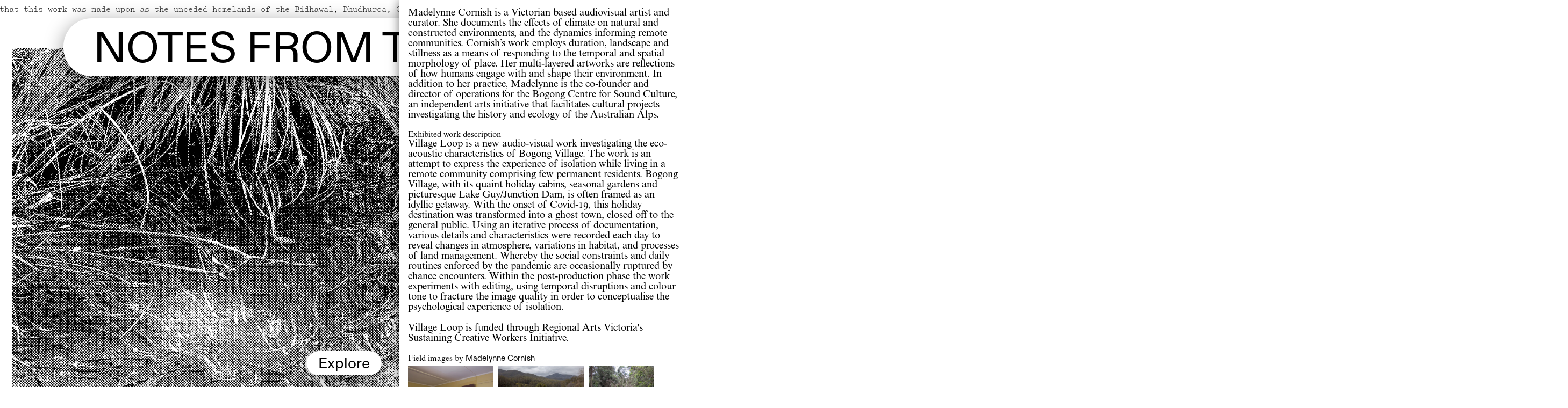

--- FILE ---
content_type: text/html; charset=UTF-8
request_url: https://field-not.es/artists/madelynne-cornish
body_size: 32677
content:
<!doctype html>
<html>
<head>
  <title>Notes from the Field - Madelynne Cornish</title>
  <meta name="viewport" content="width=device-width"/>
  <meta charset="utf-8" />
      <script src="https://field-not.es/dist/index.js?v=1619484680"></script>        <link href="https://field-not.es/dist/index.css?v=1619484680" rel="stylesheet">  </head>
<body data-template="artist">

<div id="pane" class="open">
  <div class="pane-inner">
    <p>Madelynne Cornish is a Victorian based audiovisual artist and curator. She documents the effects of climate on natural and constructed environments, and the dynamics informing remote communities. Cornish’s work employs duration, landscape and stillness as a means of responding to the temporal and spatial morphology of place. Her multi-layered artworks are reflections of how humans engage with and shape their environment. In addition to her practice, Madelynne is the co-founder and director of operations for the Bogong Centre for Sound Culture, an independent arts initiative that facilitates cultural projects investigating the history and ecology of the Australian Alps.</p>
    <h2>Exhibited work description</h2>
    <p><em>Village Loop</em> is a new audio-visual work investigating the eco-acoustic characteristics of Bogong Village. The work is an attempt to express the experience of isolation while living in a remote community comprising few permanent residents. Bogong Village, with its quaint holiday cabins, seasonal gardens and picturesque Lake Guy/Junction Dam, is often framed as an idyllic getaway. With the onset of Covid-19, this holiday destination was transformed into a ghost town, closed off to the general public. Using an iterative process of documentation, various details and characteristics were recorded each day to reveal changes in atmosphere, variations in habitat, and processes of land management. Whereby the social constraints and daily routines enforced by the pandemic are occasionally ruptured by chance encounters. Within the post-production phase the work experiments with editing, using temporal disruptions and colour tone to fracture the image quality in order to conceptualise the psychological experience of isolation. </p>
<p><em>Village Loop</em> is funded through Regional Arts Victoria's Sustaining Creative Workers Initiative.</p>
    
                  <div class="artist-images">
          <div class="artist-images__heading">
            Field images by <span class="sans">Madelynne Cornish</span>
          </div>
          <div class="artist-images__images">
                                          <figure>
                  <a href="#" data-fieldwork-trigger="charles-headphone-work-2">
                    <img class="lazy" data-src="https://field-not.es/media/pages/fieldworks/653e0fff2a-1619489214/charles-headphone-work-2-x240.jpg" src="data:image/svg+xml;charset=utf-8,%3Csvg xmlns=%22http://www.w3.org/2000/svg%22 viewBox=%220 0 29.21 16.43%22%3E%3Cfilter id=%22b%22 color-interpolation-filters=%22sRGB%22%3E%3CfeGaussianBlur stdDeviation=%22.5%22%3E%3C/feGaussianBlur%3E%3CfeComponentTransfer%3E%3CfeFuncA type=%22discrete%22 tableValues=%221 1%22%3E%3C/feFuncA%3E%3C/feComponentTransfer%3E%3C/filter%3E%3Cimage filter=%22url%28%23b%29%22 x=%220%22 y=%220%22 width=%22100%25%22 height=%22100%25%22 href=%22data:image/jpeg%3Bbase64%2C/9j/4AAQSkZJRgABAQEBXgFeAAD/2wBDAA0JCgsKCA0LCgsODg0PEyAVExISEyccHhcgLikxMC4pLSwzOko%2BMzZGNywtQFdBRkxOUlNSMj5aYVpQYEpRUk//2wBDAQ4ODhMREyYVFSZPNS01T09PT09PT09PT09PT09PT09PT09PT09PT09PT09PT09PT09PT09PT09PT09PT09PT0//wAARCAAQAB0DASEAAhEBAxEB/8QAGAAAAgMAAAAAAAAAAAAAAAAABAUAAgP/xAAjEAACAgIABQUAAAAAAAAAAAABAgADBBEFEhMhcRUiMVFS/8QAFwEBAQEBAAAAAAAAAAAAAAAAAAMBAv/EABsRAAMAAwEBAAAAAAAAAAAAAAABAgMRMRJB/9oADAMBAAIRAxEAPwAWvIevuDqF1cRtI0CJFZUi3nZPUqGsWtsgF2OgB9wlqz%2BRFZa%2BGKUK3I6RJlccnm9tbN4EjfTuTB%2BHZ1t9bJRyit9glvkb3HbtfvtVYfGorb4Fo//Z%22%3E%3C/image%3E%3C/svg%3E" width="427" height="240" />
                  </a>
                </figure>
                                                        <figure>
                  <a href="#" data-fieldwork-trigger="lake-1-madelynne-cornish">
                    <img class="lazy" data-src="https://field-not.es/media/pages/fieldworks/5e5637f1d8-1619489214/lake-1-madelynne-cornish-x240.jpg" src="data:image/svg+xml;charset=utf-8,%3Csvg xmlns=%22http://www.w3.org/2000/svg%22 viewBox=%220 0 29.34 16.36%22%3E%3Cfilter id=%22b%22 color-interpolation-filters=%22sRGB%22%3E%3CfeGaussianBlur stdDeviation=%22.5%22%3E%3C/feGaussianBlur%3E%3CfeComponentTransfer%3E%3CfeFuncA type=%22discrete%22 tableValues=%221 1%22%3E%3C/feFuncA%3E%3C/feComponentTransfer%3E%3C/filter%3E%3Cimage filter=%22url%28%23b%29%22 x=%220%22 y=%220%22 width=%22100%25%22 height=%22100%25%22 href=%22data:image/jpeg%3Bbase64%2C/9j/4AAQSkZJRgABAQEAkACQAAD/2wBDAA0JCgsKCA0LCgsODg0PEyAVExISEyccHhcgLikxMC4pLSwzOko%2BMzZGNywtQFdBRkxOUlNSMj5aYVpQYEpRUk//2wBDAQ4ODhMREyYVFSZPNS01T09PT09PT09PT09PT09PT09PT09PT09PT09PT09PT09PT09PT09PT09PT09PT09PT0//wAARCAAQAB0DASIAAhEBAxEB/8QAFgABAQEAAAAAAAAAAAAAAAAABQID/8QAJhAAAQMDAgUFAAAAAAAAAAAAAQIDEQAEEgVBBhMWIaEiUmFxgf/EABUBAQEAAAAAAAAAAAAAAAAAAAIB/8QAFxEAAwEAAAAAAAAAAAAAAAAAAAECEf/aAAwDAQACEQMRAD8AEtuIdRgBu6fEbT280pb8W3yJ5qUHYnAA%2BKF5rs%2BpwxVF5GBmCfoUdYsQz1JdLcKkYq%2BMewqHdcvXiDglMe2aJcuAlEJSr8rA3K9lKFF1RVKP/9k=%22%3E%3C/image%3E%3C/svg%3E" width="430" height="240" />
                  </a>
                </figure>
                                                        <figure>
                  <a href="#" data-fieldwork-trigger="madelynne-cornish-photo-by-simon-lawrie2020">
                    <img class="lazy" data-src="https://field-not.es/media/pages/fieldworks/a9623a1aee-1619489214/madelynne-cornish-photo-by-simon-lawrie2020-x240.jpg" src="data:image/svg+xml;charset=utf-8,%3Csvg xmlns=%22http://www.w3.org/2000/svg%22 viewBox=%220 0 25.30 18.97%22%3E%3Cfilter id=%22b%22 color-interpolation-filters=%22sRGB%22%3E%3CfeGaussianBlur stdDeviation=%22.5%22%3E%3C/feGaussianBlur%3E%3CfeComponentTransfer%3E%3CfeFuncA type=%22discrete%22 tableValues=%221 1%22%3E%3C/feFuncA%3E%3C/feComponentTransfer%3E%3C/filter%3E%3Cimage filter=%22url%28%23b%29%22 x=%220%22 y=%220%22 width=%22100%25%22 height=%22100%25%22 href=%22data:image/jpeg%3Bbase64%2C/9j/4AAQSkZJRgABAQEASABIAAD/2wBDAA0JCgsKCA0LCgsODg0PEyAVExISEyccHhcgLikxMC4pLSwzOko%2BMzZGNywtQFdBRkxOUlNSMj5aYVpQYEpRUk//2wBDAQ4ODhMREyYVFSZPNS01T09PT09PT09PT09PT09PT09PT09PT09PT09PT09PT09PT09PT09PT09PT09PT09PT0//wAARCAATABkDASIAAhEBAxEB/8QAGQAAAgMBAAAAAAAAAAAAAAAAAAUCAwYE/8QAKBAAAgECBQMDBQAAAAAAAAAAAQIDABEEBRIhUTFBkRRhcRNSVJLB/8QAFwEAAwEAAAAAAAAAAAAAAAAAAAIDAf/EABsRAQACAgMAAAAAAAAAAAAAAAABEQIhMUFR/9oADAMBAAIRAxEAPwBDNiNAiRSLAFfn3rS5dmjpFEkiFkjjMehhfk%2BN6ywwxkkVZC5uboApO/8AKaYODMIyzzYd9HNunjtS32OU8VKQ2mM2UDnv8Uv9TJyfFW5rG4sDrDDsNr%2B1LPTT/jv5qUZR6LhoINo7jrXV9RwBZ2680UVsmWFiy2Y6hfvvUdK/Yv6iiio2nen/2Q==%22%3E%3C/image%3E%3C/svg%3E" width="320" height="240" />
                  </a>
                </figure>
                                                        <figure>
                  <a href="#" data-fieldwork-trigger="samartzis_field-work-2">
                    <img class="lazy" data-src="https://field-not.es/media/pages/fieldworks/7b7dcafc80-1619489214/samartzis-field-work-2-x240.jpg" src="data:image/svg+xml;charset=utf-8,%3Csvg xmlns=%22http://www.w3.org/2000/svg%22 viewBox=%220 0 29.21 16.43%22%3E%3Cfilter id=%22b%22 color-interpolation-filters=%22sRGB%22%3E%3CfeGaussianBlur stdDeviation=%22.5%22%3E%3C/feGaussianBlur%3E%3CfeComponentTransfer%3E%3CfeFuncA type=%22discrete%22 tableValues=%221 1%22%3E%3C/feFuncA%3E%3C/feComponentTransfer%3E%3C/filter%3E%3Cimage filter=%22url%28%23b%29%22 x=%220%22 y=%220%22 width=%22100%25%22 height=%22100%25%22 href=%22data:image/jpeg%3Bbase64%2C/9j/4AAQSkZJRgABAQEBXgFeAAD/2wBDAA0JCgsKCA0LCgsODg0PEyAVExISEyccHhcgLikxMC4pLSwzOko%2BMzZGNywtQFdBRkxOUlNSMj5aYVpQYEpRUk//2wBDAQ4ODhMREyYVFSZPNS01T09PT09PT09PT09PT09PT09PT09PT09PT09PT09PT09PT09PT09PT09PT09PT09PT0//wAARCAAQAB0DASEAAhEBAxEB/8QAFwAAAwEAAAAAAAAAAAAAAAAAAgMEBv/EACMQAAIBAwQBBQAAAAAAAAAAAAECAwAEEQUhMUFhIjJxscH/xAAVAQEBAAAAAAAAAAAAAAAAAAADBP/EABkRAAMBAQEAAAAAAAAAAAAAAAABEQIhQf/aAAwDAQACEQMRAD8AVFZs9k1yPYpwaTcRMEwnNRLSbKZwguJWhCIinIOW9PXO3mppJJSRiRgcb8D8pln0Ns0Dawlno7wSIyxyNgnc5PXxUi3sVyivESVI7FCsNaEqgEhzLGPDfVLdd9%2BqeBU//9k=%22%3E%3C/image%3E%3C/svg%3E" width="427" height="240" />
                  </a>
                </figure>
                                    </div>
        </div>
          
    <div class="pane-footer">
      <a href="https://field-not.es" class="overlay-inner-close pane-close">Close</a>
    </div>
  </div>
</div>
<a href="https://field-not.es" id="paneclose" class="overlay-close pane-close"></a>


<main id="yield" data-turbo-permanent>
  <div class="lightbox-outer"></div>

  <div class="bg"></div>
  <div class="ack"><span>We acknowledge the traditional owners of the land that this work was made upon as the unceded homelands of the Bidhawal, Dhudhuroa, Gunai–Kurnai and Nindi–Ngudjam Ngarigu Monero peoples. We acknowledge the traditional owners of the land that this work was made upon as the unceded homelands of the Bidhawal, Dhudhuroa, Gunai–Kurnai and Nindi–Ngudjam Ngarigu Monero peoples.</span></div>
  <a id="push" class="scroll-link" href="#fieldworks">Explore</a>
  <div class="mast-spacer"></div>
  <div id="mast">
    <span class="pill">
      <h1><a class="top-link" href="https://field-not.es">Notes from the Field</a></h1>
      <ul>
        <li><a class="scroll-link" href="#introduction">Introduction</a></li>
        <li><a class="scroll-link" href="#fieldworks">Fieldworks <span>(44)</span></a></li>
        <li><a class="scroll-link" href="#online">Online Works <span>(10)</span></a></li>
        <li><a class="scroll-link" href="#offline">Documentation <span>(32)</span></a></li>
        <li><a class="scroll-link" href="#artists">Artists <span>(15)</span></a></li>
      </ul>
    </span>
  </div>

      <section id="feature">
      <div class="offset"></div>
            <figure>
                <img class="lazy" src="data:image/svg+xml;charset=utf-8,%3Csvg xmlns=%22http://www.w3.org/2000/svg%22 viewBox=%220 0 21.91 21.91%22%3E%3Cfilter id=%22b%22 color-interpolation-filters=%22sRGB%22%3E%3CfeGaussianBlur stdDeviation=%22.5%22%3E%3C/feGaussianBlur%3E%3CfeComponentTransfer%3E%3CfeFuncA type=%22discrete%22 tableValues=%221 1%22%3E%3C/feFuncA%3E%3C/feComponentTransfer%3E%3C/filter%3E%3Cimage filter=%22url%28%23b%29%22 x=%220%22 y=%220%22 width=%22100%25%22 height=%22100%25%22 href=%22data:image/jpeg%3Bbase64%2C/9j/4AAQSkZJRgABAQEBLAEsAAD/2wBDAA0JCgsKCA0LCgsODg0PEyAVExISEyccHhcgLikxMC4pLSwzOko%2BMzZGNywtQFdBRkxOUlNSMj5aYVpQYEpRUk//2wBDAQ4ODhMREyYVFSZPNS01T09PT09PT09PT09PT09PT09PT09PT09PT09PT09PT09PT09PT09PT09PT09PT09PT0//wAARCAAWABYDASIAAhEBAxEB/8QAGQABAQEAAwAAAAAAAAAAAAAAAAQDAgUG/8QAJRAAAgIBAwQBBQAAAAAAAAAAAQIDEQAEEkEFITFRFCIjYXHR/8QAFgEBAQEAAAAAAAAAAAAAAAAAAgQD/8QAGxEAAwACAwAAAAAAAAAAAAAAAAERAhIhUYH/2gAMAwEAAhEDEQA/AJNT1EBTFuUJwSfLZv0vXBGKaiZSSxpr7ni8gj6R8lmbU7oDwDZ7/j1nJejzmCZo/rAW7B4yfReh0hSk87IG3JNGS1XYo2RwcZBHoHaEJvZnUnwbBHsYxarsTrPU6OR5It0jFh4oms3k1scUb/ZB2Cxf75xjJK6WNcHXajSRtIJO3cV4r1/cYxmqycMYj//Z%22%3E%3C/image%3E%3C/svg%3E" data-src="https://field-not.es/media/pages/fieldworks/9bcbc0aa06-1619489214/mt-william-mg-9049-1440x900-crop-1-bw.jpg" width="1440" height="900" />
        <figcaption><span>Justas Pipinis</span>, My Working Week as a Dog, 2021<span class="nums">Img. 38 of 44</span></figcaption>
              </figure>
    </section>
  
  <section id="introduction">
    <div class="offset"></div>
    <div><p>Notes from the Field is first a portrait of a place – Bogong Village, in the Alpine region of North East Victoria. Bogong is a place of exceptional natural beauty, and a site of many intersecting concerns. Halfway between Mount Beauty and Falls Creek, it was established in its current form as a worker’s village for the Kiewa Hydroelectric scheme.</p>
<p>Bogong is the Dhudhuroa word for “big moth” and gives name to Mount Bogong, the Bogong High Plains and Bogong Village, as well as the well-known moth whose existence is now threatened through industrial agriculture, habitat destruction, climate change and other anthropogenic impacts. The discordant relationships between industrial technologies, human involvement and the environment is stark in the unique setting of Bogong Village. The power station is a major presence in the village, and although hydroelectric technology promises to produce green energy, the damming of the Kiewa river has forever altered the valley’s ecosystem and landscape.</p>
<p>It is in this environment that Madelynne Cornish and Philip Samartzis have been running the Bogong Centre for Sound Culture for the last ten years. The centre invites artists from across the globe to travel to this remote part of Australia and immerse themselves in the site. The artists mainly engage in fieldwork, a process of recording, compiling and organising information, such as sound, video, photographs, and sketches.</p>
<p>Notes from the Field brings together the work of 15 artists who have been resident at Bogong Village over the last ten years, with work presented both in the gallery spaces and online. Notes from the Field celebrates the incredible initiative of this globally reaching and supportive artist residency program in North East Victoria. The artists have observed and recorded the dissonance between landscape, humans and technology and now present their findings for us to consider.</p>
<p>Michael Moran, Curator<br />
Murray Art Museum Albury</p></div>
  </section>

      <section id="fieldworks">
      <div class="offset"></div>
      <header>
        <h2>Fieldworks</h2>
        (44)
      </header>

      <ul class="fieldworks" data-total="44">
                  <li style="margin-left: 41%; margin-bottom: 4%;">
            <div>
              <a href="#" data-fieldwork="5seen_1" data-num="01" data-image="https://field-not.es/media/pages/fieldworks/2b83345409-1619489214/5seen-1-1400x1400.jpg" data-caption="S2lld2EgSHlkcm8tRWxlY3RyaWMgU2NoZW1lLCAyMDIw" data-artist-title="Bridget Chappell" data-artist-url="https://field-not.es/artists/bridget-chappell">
                                <img class="lazy" src="data:image/svg+xml;charset=utf-8,%3Csvg xmlns=%22http://www.w3.org/2000/svg%22 viewBox=%220 0 28.45 16.87%22%3E%3Cfilter id=%22b%22 color-interpolation-filters=%22sRGB%22%3E%3CfeGaussianBlur stdDeviation=%22.5%22%3E%3C/feGaussianBlur%3E%3CfeComponentTransfer%3E%3CfeFuncA type=%22discrete%22 tableValues=%221 1%22%3E%3C/feFuncA%3E%3C/feComponentTransfer%3E%3C/filter%3E%3Cimage filter=%22url%28%23b%29%22 x=%220%22 y=%220%22 width=%22100%25%22 height=%22100%25%22 href=%22data:image/jpeg%3Bbase64%2C/9j/4AAQSkZJRgABAQEASABIAAD/2wBDAA0JCgsKCA0LCgsODg0PEyAVExISEyccHhcgLikxMC4pLSwzOko%2BMzZGNywtQFdBRkxOUlNSMj5aYVpQYEpRUk//2wBDAQ4ODhMREyYVFSZPNS01T09PT09PT09PT09PT09PT09PT09PT09PT09PT09PT09PT09PT09PT09PT09PT09PT0//wAARCAARABwDAREAAhEBAxEB/8QAFwAAAwEAAAAAAAAAAAAAAAAAAgMFBP/EACcQAAIBAgUDBAMAAAAAAAAAAAECAwQRAAUSITEGQWEzcXKhIjKB/8QAFgEBAQEAAAAAAAAAAAAAAAAAAQAC/8QAFREBAQAAAAAAAAAAAAAAAAAAAAH/2gAMAwEAAhEDEQA/AL8nUkaaHdZlJ2C6b3Pcc727%2B4whnl6lSbSoleMsbBeNVjv54xIGX1VW0pllD09ML2Er/lb5E7f3Ak7MOrpTVEZYHmhUWL6di3e3jjER5plYp5md3maokIYpFHdTc7X5sBx5GNAYpsymjelTKmjnbdKuRtKrY8nb6%2BsCZ5MoqapETNc4klSKzNEqal82N/vEl%2BkWkoqdYaKJY4RuAO/knucZK/B683sMaRVR%2Bj4gg1vBwRER%2BknxwF//2Q==%22%3E%3C/image%3E%3C/svg%3E" data-src="https://field-not.es/media/pages/fieldworks/2b83345409-1619489214/5seen-1-x480.jpg" width="809" height="480" />
                <i></i>
                01              </a>
            </div>
          </li>
                  <li style="margin-left: 43%; margin-bottom: 10%;">
            <div>
              <a href="#" data-fieldwork="6" data-num="02" data-image="https://field-not.es/media/pages/fieldworks/5df6756acd-1619489214/6-1400x1400.jpg" data-caption="Qm9nb25nIEhpZ2ggUGxhaW5zLCAyMDIw" data-artist-title="Philip Samartzis" data-artist-url="https://field-not.es/artists/philip-samartzis">
                                <img class="lazy" src="data:image/svg+xml;charset=utf-8,%3Csvg xmlns=%22http://www.w3.org/2000/svg%22 viewBox=%220 0 25.30 18.97%22%3E%3Cfilter id=%22b%22 color-interpolation-filters=%22sRGB%22%3E%3CfeGaussianBlur stdDeviation=%22.5%22%3E%3C/feGaussianBlur%3E%3CfeComponentTransfer%3E%3CfeFuncA type=%22discrete%22 tableValues=%221 1%22%3E%3C/feFuncA%3E%3C/feComponentTransfer%3E%3C/filter%3E%3Cimage filter=%22url%28%23b%29%22 x=%220%22 y=%220%22 width=%22100%25%22 height=%22100%25%22 href=%22data:image/jpeg%3Bbase64%2C/9j/4AAQSkZJRgABAQEASABIAAD/2wBDAA0JCgsKCA0LCgsODg0PEyAVExISEyccHhcgLikxMC4pLSwzOko%2BMzZGNywtQFdBRkxOUlNSMj5aYVpQYEpRUk//2wBDAQ4ODhMREyYVFSZPNS01T09PT09PT09PT09PT09PT09PT09PT09PT09PT09PT09PT09PT09PT09PT09PT09PT0//wAARCAATABkDASIAAhEBAxEB/8QAGAAAAwEBAAAAAAAAAAAAAAAAAAIDBQb/xAArEAACAQMBBgQHAAAAAAAAAAABAgMABBEFBhIhMUFhE1FxkRQVI1NigaH/xAAWAQEBAQAAAAAAAAAAAAAAAAABAAP/xAAcEQACAgIDAAAAAAAAAAAAAAAAARFhAhIhMUL/2gAMAwEAAhEDEQA/AFvdlb63ti/zOFwGUYZAObAefeo6voV/a6fPNNqFm6xLvMiKd5hnpULnXlkhMaWZUEggyTZ5EHoO1Tu9bN1bSQtbwxrIMEq5JFZ7T5NErNA7L3s9qhbVrdEKAgLHx5etcl8IPvfyugXX/p7r2kTDdwNyYg8seVYPh/kapoosRuKAkkknr6GmU4KYx7dqKKcnyC6JtxRs96l%2Bz70UUJiz/9k=%22%3E%3C/image%3E%3C/svg%3E" data-src="https://field-not.es/media/pages/fieldworks/5df6756acd-1619489214/6-x480.jpg" width="640" height="480" />
                <i></i>
                02              </a>
            </div>
          </li>
                  <li style="margin-left: 11%; margin-bottom: 19%;">
            <div>
              <a href="#" data-fieldwork="7" data-num="03" data-image="https://field-not.es/media/pages/fieldworks/6c1dcf4ae7-1619489214/7-1400x1400.jpg" data-caption="PGVtPkRlY29uc3RydWN0aW5nIEEgUml2ZXI6IEVsZWN0cmljIFdhdGVyPC9lbT4sIDIwMjE=" data-artist-title="James Geurts" data-artist-url="https://field-not.es/artists/james-geurts">
                                <img class="lazy" src="data:image/svg+xml;charset=utf-8,%3Csvg xmlns=%22http://www.w3.org/2000/svg%22 viewBox=%220 0 29.21 16.43%22%3E%3Cfilter id=%22b%22 color-interpolation-filters=%22sRGB%22%3E%3CfeGaussianBlur stdDeviation=%22.5%22%3E%3C/feGaussianBlur%3E%3CfeComponentTransfer%3E%3CfeFuncA type=%22discrete%22 tableValues=%221 1%22%3E%3C/feFuncA%3E%3C/feComponentTransfer%3E%3C/filter%3E%3Cimage filter=%22url%28%23b%29%22 x=%220%22 y=%220%22 width=%22100%25%22 height=%22100%25%22 href=%22data:image/jpeg%3Bbase64%2C/9j/4AAQSkZJRgABAQEASABIAAD/2wBDAA0JCgsKCA0LCgsODg0PEyAVExISEyccHhcgLikxMC4pLSwzOko%2BMzZGNywtQFdBRkxOUlNSMj5aYVpQYEpRUk//2wBDAQ4ODhMREyYVFSZPNS01T09PT09PT09PT09PT09PT09PT09PT09PT09PT09PT09PT09PT09PT09PT09PT09PT0//wAARCAAQAB0DASIAAhEBAxEB/8QAFgABAQEAAAAAAAAAAAAAAAAABAMF/8QAJBAAAQMEAQMFAAAAAAAAAAAAAQIDEQAEBRIhMWHBI1FicaH/xAAVAQEBAAAAAAAAAAAAAAAAAAADAP/EACARAAICAQMFAAAAAAAAAAAAAAEDAhEABDFhEyFBUXH/2gAMAwEAAhEDEQA/AM3H5K5t8db25JUGkBIIXHimDO5GfTSVAdZUD4rIYUUobIEnUcT2qxulDgpSJ%2BVCrWuI7kUOBkrVPZCjIUOBj383d3LZafZbKFcKSBM0DL5e%2BWGQ82kRtEwfapFxMSAmT3n8omQfGrQ1bJE9F/VJF7DC5Hcnx8xAxvTuRG/oZ//Z%22%3E%3C/image%3E%3C/svg%3E" data-src="https://field-not.es/media/pages/fieldworks/6c1dcf4ae7-1619489214/7-x480.jpg" width="853" height="480" />
                <i></i>
                03              </a>
            </div>
          </li>
                  <li style="margin-left: 4%; margin-bottom: 8%;">
            <div>
              <a href="#" data-fieldwork="8" data-num="04" data-image="https://field-not.es/media/pages/fieldworks/ecbbde3d99-1619489214/8-1400x1400.jpg" data-caption="PGVtPkRlY29uc3RydWN0aW5nIEEgUml2ZXI6IEVsZWN0cmljIFdhdGVyPC9lbT4sIDIwMjE=" data-artist-title="James Geurts" data-artist-url="https://field-not.es/artists/james-geurts">
                                <img class="lazy" src="data:image/svg+xml;charset=utf-8,%3Csvg xmlns=%22http://www.w3.org/2000/svg%22 viewBox=%220 0 29.21 16.43%22%3E%3Cfilter id=%22b%22 color-interpolation-filters=%22sRGB%22%3E%3CfeGaussianBlur stdDeviation=%22.5%22%3E%3C/feGaussianBlur%3E%3CfeComponentTransfer%3E%3CfeFuncA type=%22discrete%22 tableValues=%221 1%22%3E%3C/feFuncA%3E%3C/feComponentTransfer%3E%3C/filter%3E%3Cimage filter=%22url%28%23b%29%22 x=%220%22 y=%220%22 width=%22100%25%22 height=%22100%25%22 href=%22data:image/jpeg%3Bbase64%2C/9j/4AAQSkZJRgABAQEASABIAAD/2wBDAA0JCgsKCA0LCgsODg0PEyAVExISEyccHhcgLikxMC4pLSwzOko%2BMzZGNywtQFdBRkxOUlNSMj5aYVpQYEpRUk//2wBDAQ4ODhMREyYVFSZPNS01T09PT09PT09PT09PT09PT09PT09PT09PT09PT09PT09PT09PT09PT09PT09PT09PT0//wAARCAAQAB0DAREAAhEBAxEB/8QAFwABAQEBAAAAAAAAAAAAAAAABQYCBP/EACQQAAICAQQBBAMAAAAAAAAAAAECAwQRABIhMQUTIkFRMmFx/8QAFgEBAQEAAAAAAAAAAAAAAAAAAwQF/8QAIBEAAgEEAwADAAAAAAAAAAAAAQIAAwQRIRITQSIxUf/aAAwDAQACEQMRAD8APkgtOrPBXdwuCBjvjQvbupBBkOGLEgexuLx8Vav6U4EsjIHmWQD24%2Bv19amb4hiYYfkpCjcMvP4pzsrxBHc/kD188DTW1QLVBURrOoe4EDA9hM8qyhSIUXk87ic9aVrZVOWbZi1kWm5UHJl1A8QpRbmXJjXv%2BapNZQNSh64VdCZJWWtaBKBpV2jnnrWS4d9/hzIFLdTADZkafG3qdk2LNeRYeQHwcHI%2BDrRtkXq4j7l1vTZV4D2c1uF4yivhSB0dAORYkySiGXORP//Z%22%3E%3C/image%3E%3C/svg%3E" data-src="https://field-not.es/media/pages/fieldworks/ecbbde3d99-1619489214/8-x480.jpg" width="853" height="480" />
                <i></i>
                04              </a>
            </div>
          </li>
                  <li style="margin-left: 29%; margin-bottom: 2%;">
            <div>
              <a href="#" data-fieldwork="9" data-num="05" data-image="https://field-not.es/media/pages/fieldworks/07b79e1ff3-1619489214/9-1400x1400.jpg" data-caption="PGVtPkRlY29uc3RydWN0aW5nIEEgUml2ZXI6IEVsZWN0cmljIFdhdGVyPC9lbT4sIDIwMjE=" data-artist-title="James Geurts" data-artist-url="https://field-not.es/artists/james-geurts">
                                <img class="lazy" src="data:image/svg+xml;charset=utf-8,%3Csvg xmlns=%22http://www.w3.org/2000/svg%22 viewBox=%220 0 29.24 16.42%22%3E%3Cfilter id=%22b%22 color-interpolation-filters=%22sRGB%22%3E%3CfeGaussianBlur stdDeviation=%22.5%22%3E%3C/feGaussianBlur%3E%3CfeComponentTransfer%3E%3CfeFuncA type=%22discrete%22 tableValues=%221 1%22%3E%3C/feFuncA%3E%3C/feComponentTransfer%3E%3C/filter%3E%3Cimage filter=%22url%28%23b%29%22 x=%220%22 y=%220%22 width=%22100%25%22 height=%22100%25%22 href=%22data:image/jpeg%3Bbase64%2C/9j/4AAQSkZJRgABAQEASABIAAD/2wBDAA0JCgsKCA0LCgsODg0PEyAVExISEyccHhcgLikxMC4pLSwzOko%2BMzZGNywtQFdBRkxOUlNSMj5aYVpQYEpRUk//2wBDAQ4ODhMREyYVFSZPNS01T09PT09PT09PT09PT09PT09PT09PT09PT09PT09PT09PT09PT09PT09PT09PT09PT0//wAARCAAQAB0DAREAAhEBAxEB/8QAFwABAQEBAAAAAAAAAAAAAAAABQQCBv/EACUQAAIBAwIGAwEAAAAAAAAAAAECAwAEEQUSExQVITFBUWGBof/EABkBAAIDAQAAAAAAAAAAAAAAAAIDAQQFAP/EAB4RAAICAgMBAQAAAAAAAAAAAAECABEDEgQhMYEi/9oADAMBAAIRAxEAPwDFrb23TYhzUUcxQEkqK1lyZAvXs1sAognyWltNSKUgxMoA2hmDEt8/VM2csLMYznYVUEkuoZmMXCgjLeSg79qTm5epKUYb6DGWvuC6%2B7z8uRsGN3j8qvmOZgNqlfmlG11nTWkNqNPhDvbhzGuVIzk49nFXVuhISwg8lx6Ysb5MbYQBcKF7/X8qe7EIDwQIEGQskBXGckEUHIQMpCkX8nZf2hUe/IZqrJDwkl2Bhn3n4ocpGq2YrIwCrc//2Q==%22%3E%3C/image%3E%3C/svg%3E" data-src="https://field-not.es/media/pages/fieldworks/07b79e1ff3-1619489214/9-x480.jpg" width="855" height="480" />
                <i></i>
                05              </a>
            </div>
          </li>
                  <li style="margin-left: 18%; margin-bottom: 19%;">
            <div>
              <a href="#" data-fieldwork="17" data-num="06" data-image="https://field-not.es/media/pages/fieldworks/9db5ab5afc-1619489214/17-1400x1400.jpg" data-caption="PGVtPktPTlRBS1Q8L2VtPiwgYSBsaWdodCBhbmQgc291bmQgaW5zdGFsbGF0aW9uLCAyMDIw" data-artist-title="Michael Vorfeld" data-artist-url="https://field-not.es/artists/michael-vorfeld">
                                <img class="lazy" src="data:image/svg+xml;charset=utf-8,%3Csvg xmlns=%22http://www.w3.org/2000/svg%22 viewBox=%220 0 27.10 17.71%22%3E%3Cfilter id=%22b%22 color-interpolation-filters=%22sRGB%22%3E%3CfeGaussianBlur stdDeviation=%22.5%22%3E%3C/feGaussianBlur%3E%3CfeComponentTransfer%3E%3CfeFuncA type=%22discrete%22 tableValues=%221 1%22%3E%3C/feFuncA%3E%3C/feComponentTransfer%3E%3C/filter%3E%3Cimage filter=%22url%28%23b%29%22 x=%220%22 y=%220%22 width=%22100%25%22 height=%22100%25%22 href=%22data:image/jpeg%3Bbase64%2C/9j/4AAQSkZJRgABAQEASABIAAD/2wBDAA0JCgsKCA0LCgsODg0PEyAVExISEyccHhcgLikxMC4pLSwzOko%2BMzZGNywtQFdBRkxOUlNSMj5aYVpQYEpRUk//2wBDAQ4ODhMREyYVFSZPNS01T09PT09PT09PT09PT09PT09PT09PT09PT09PT09PT09PT09PT09PT09PT09PT09PT0//wAARCAASABsDASIAAhEBAxEB/8QAGAAAAgMAAAAAAAAAAAAAAAAAAAUDBAb/xAAoEAACAgEDAgQHAAAAAAAAAAABAgMRAAQSIQUxBkGB4SIkMlFhYpH/xAAWAQEBAQAAAAAAAAAAAAAAAAACAQP/xAAcEQEBAQABBQAAAAAAAAAAAAABAAIDESExMkH/2gAMAwEAAhEDEQA/AMJpoYzDI0gkJNbSgqueQR%2Bce9J6b8u8mojLQtIF5%2BtCew9coRCKF1eGdFkkNMrXVA9vXHGh6zDHqwNZppWEpUbWIoFTw9nt7Zhrb8J8ecvVWi1nS4dNLsMU%2BlbklHTu3kLvvzit5VDkHfx%2BuPfFPUX1MLPF1KOdNRIGtEpl4rbf2NXyPLMs0MrMS0khJPNn2zXKJ2hoRmMIDSCwDQ4vJAqlGYqCwdaNcjDDCeanrLdeoEjqAAN3aspu77z8Tf3DDEU1f//Z%22%3E%3C/image%3E%3C/svg%3E" data-src="https://field-not.es/media/pages/fieldworks/9db5ab5afc-1619489214/17-x480.jpg" width="734" height="480" />
                <i></i>
                06              </a>
            </div>
          </li>
                  <li style="margin-left: 34%; margin-bottom: 20%;">
            <div>
              <a href="#" data-fieldwork="000063" data-num="07" data-image="https://field-not.es/media/pages/fieldworks/19995823ca-1619489214/000063-1400x1400.jpg" data-caption="PGVtPlRoZSBlbGVjdHJvbWFnbmV0aWMgZmllbGQ8L2VtPiAyMDIx" data-artist-title="Bridget Chappell" data-artist-url="https://field-not.es/artists/bridget-chappell">
                                <img class="lazy" src="data:image/svg+xml;charset=utf-8,%3Csvg xmlns=%22http://www.w3.org/2000/svg%22 viewBox=%220 0 26.66 18.01%22%3E%3Cfilter id=%22b%22 color-interpolation-filters=%22sRGB%22%3E%3CfeGaussianBlur stdDeviation=%22.5%22%3E%3C/feGaussianBlur%3E%3CfeComponentTransfer%3E%3CfeFuncA type=%22discrete%22 tableValues=%221 1%22%3E%3C/feFuncA%3E%3C/feComponentTransfer%3E%3C/filter%3E%3Cimage filter=%22url%28%23b%29%22 x=%220%22 y=%220%22 width=%22100%25%22 height=%22100%25%22 href=%22data:image/jpeg%3Bbase64%2C/9j/4AAQSkZJRgABAQEASABIAAD/2wBDAA0JCgsKCA0LCgsODg0PEyAVExISEyccHhcgLikxMC4pLSwzOko%2BMzZGNywtQFdBRkxOUlNSMj5aYVpQYEpRUk//2wBDAQ4ODhMREyYVFSZPNS01T09PT09PT09PT09PT09PT09PT09PT09PT09PT09PT09PT09PT09PT09PT09PT09PT0//wAARCAASABsDASIAAhEBAxEB/8QAGQAAAgMBAAAAAAAAAAAAAAAAAAYDBAUC/8QAJhAAAQMDAwQCAwAAAAAAAAAAAQACAwQREiFBYQUTIjEGUXGx0f/EABYBAQEBAAAAAAAAAAAAAAAAAAIBA//EABwRAAICAgMAAAAAAAAAAAAAAAABAgMxQRESMv/aAAwDAQACEQMRAD8A32/IqGZwDIpntF9XWaP2rcXUaOVmTIpbcAFINDWUhqhGHkSi4AeLXPGyvx1kfcbHLKQxwILtuFHOXGAqK2Ooq6THXIcG39UBrYrm1O8j7yCXDDBDFnI7Bo3v7XE1RhIQyYY2FvXqyxdlmmPpFZEGdzu9H5HSXTVa1dpEANBi7QfhCE5BRL0xzntY15LmgmwJuAt%2Bna3sjxG%2B3KEKryQ//9k=%22%3E%3C/image%3E%3C/svg%3E" data-src="https://field-not.es/media/pages/fieldworks/19995823ca-1619489214/000063-x480.jpg" width="711" height="480" />
                <i></i>
                07              </a>
            </div>
          </li>
                  <li style="margin-left: 18%; margin-bottom: 8%;">
            <div>
              <a href="#" data-fieldwork="000065" data-num="08" data-image="https://field-not.es/media/pages/fieldworks/fe4b4b90cf-1619489214/000065-1400x1400.jpg" data-caption="PGVtPlRoZSBlbGVjdHJvbWFnbmV0aWMgZmllbGQ8L2VtPiAyMDIx" data-artist-title="Bridget Chappell" data-artist-url="https://field-not.es/artists/bridget-chappell">
                                <img class="lazy" src="data:image/svg+xml;charset=utf-8,%3Csvg xmlns=%22http://www.w3.org/2000/svg%22 viewBox=%220 0 26.66 18.01%22%3E%3Cfilter id=%22b%22 color-interpolation-filters=%22sRGB%22%3E%3CfeGaussianBlur stdDeviation=%22.5%22%3E%3C/feGaussianBlur%3E%3CfeComponentTransfer%3E%3CfeFuncA type=%22discrete%22 tableValues=%221 1%22%3E%3C/feFuncA%3E%3C/feComponentTransfer%3E%3C/filter%3E%3Cimage filter=%22url%28%23b%29%22 x=%220%22 y=%220%22 width=%22100%25%22 height=%22100%25%22 href=%22data:image/jpeg%3Bbase64%2C/9j/4AAQSkZJRgABAQEASABIAAD/2wBDAA0JCgsKCA0LCgsODg0PEyAVExISEyccHhcgLikxMC4pLSwzOko%2BMzZGNywtQFdBRkxOUlNSMj5aYVpQYEpRUk//2wBDAQ4ODhMREyYVFSZPNS01T09PT09PT09PT09PT09PT09PT09PT09PT09PT09PT09PT09PT09PT09PT09PT09PT0//wAARCAASABsDASIAAhEBAxEB/8QAGQAAAgMBAAAAAAAAAAAAAAAAAAYCBAUH/8QAKBAAAgEDAwMDBQEAAAAAAAAAAQIDAAQRBRIhE0FRIjEyI0JhgaHR/8QAGAEAAgMAAAAAAAAAAAAAAAAAAwQBAgX/xAAbEQADAAMBAQAAAAAAAAAAAAAAAQIDMTIEEf/aAAwDAQACEQMRAD8AtaZPZ6neyLZx3FuY13Nv5XOcdye4NbEkCBcFh%2BSaVdMtb63t%2BqksKMeMs3z5zn%2BmrTtdiB5JCdg9QKqTkUOc1JfSXgmtmXrclvp95PBbAy9WPLDcMA%2BDxk%2Bf3Srd7TeTllVSZGO0ZIHPtW7qUF3cakSLfp7x6BK6gt/tUk09XDNM4WTewYK/HBI8UWmqSbZRQp0dMuRs0uZk9Jx7jjvS9dgNPqTMASu0KT2HPtRRWdXCGmSeON7WJ3RWcZwxGT8aTJZZetL9R/m33HyaKKY83AKj/9k=%22%3E%3C/image%3E%3C/svg%3E" data-src="https://field-not.es/media/pages/fieldworks/fe4b4b90cf-1619489214/000065-x480.jpg" width="711" height="480" />
                <i></i>
                08              </a>
            </div>
          </li>
                  <li style="margin-left: 47%; margin-bottom: 14%;">
            <div>
              <a href="#" data-fieldwork="artist-pic-1" data-num="09" data-image="https://field-not.es/media/pages/fieldworks/d4bd8557dd-1619489214/artist-pic-1-1400x1400.jpg" data-caption="PGVtPlRoZSBlbGVjdHJvbWFnbmV0aWMgZmllbGQ8L2VtPiwgMjAyMQ==" data-artist-title="Bridget Chappell" data-artist-url="https://field-not.es/artists/bridget-chappell">
                                <img class="lazy" src="data:image/svg+xml;charset=utf-8,%3Csvg xmlns=%22http://www.w3.org/2000/svg%22 viewBox=%220 0 26.66 18.01%22%3E%3Cfilter id=%22b%22 color-interpolation-filters=%22sRGB%22%3E%3CfeGaussianBlur stdDeviation=%22.5%22%3E%3C/feGaussianBlur%3E%3CfeComponentTransfer%3E%3CfeFuncA type=%22discrete%22 tableValues=%221 1%22%3E%3C/feFuncA%3E%3C/feComponentTransfer%3E%3C/filter%3E%3Cimage filter=%22url%28%23b%29%22 x=%220%22 y=%220%22 width=%22100%25%22 height=%22100%25%22 href=%22data:image/jpeg%3Bbase64%2C/9j/4AAQSkZJRgABAQEASABIAAD/2wBDAA0JCgsKCA0LCgsODg0PEyAVExISEyccHhcgLikxMC4pLSwzOko%2BMzZGNywtQFdBRkxOUlNSMj5aYVpQYEpRUk//2wBDAQ4ODhMREyYVFSZPNS01T09PT09PT09PT09PT09PT09PT09PT09PT09PT09PT09PT09PT09PT09PT09PT09PT0//wAARCAASABsDAREAAhEBAxEB/8QAGQAAAgMBAAAAAAAAAAAAAAAAAwUCBAYH/8QAJRAAAgEDAgYDAQAAAAAAAAAAAQIDAAQRBSEGEjFBUWETIjKR/8QAGAEAAwEBAAAAAAAAAAAAAAAAAgMEAQX/xAAhEQACAQQCAgMAAAAAAAAAAAABAgADESExBBIUUTIzkf/aAAwDAQACEQMRAD8At6fxJdRRoJykynoSd/7XOXkODbc67cZGzqMrniiKG3eT4B9R3em%2BSToRPi22ZzfXtYm1O6MskrHGQBnIUeBRIrHLTHKjCxISc0%2B0RmabTLFTCZHuo8A/hnKtt4A3NQ1atjgS2kh0TJ3cS3cbJGZYwRuORiNj7OaJKhXYhvR7DBgU4fjSD55Lu2deoRm5Xb1ynqa08gnABiloBWs2YveG2VypgkGD3Q0wMxF7iEVpA6P5AXrubogs2B0GfVagHWJckPLWngPDKW%2Bx5e%2B9Lq4ItLOPlTeBswBfggYIGx8b0x/hJl%2B2aOKSQRKA7Yx5qTqvqV9j7n//2Q==%22%3E%3C/image%3E%3C/svg%3E" data-src="https://field-not.es/media/pages/fieldworks/d4bd8557dd-1619489214/artist-pic-1-x480.jpg" width="711" height="480" />
                <i></i>
                09              </a>
            </div>
          </li>
                  <li style="margin-left: 46%; margin-bottom: 10%;">
            <div>
              <a href="#" data-fieldwork="bcsc_collis01" data-num="10" data-image="https://field-not.es/media/pages/fieldworks/765e19412c-1619489214/bcsc-collis01-1400x1400.jpg" data-caption="PGVtPktpZXdhPC9lbT4sIDIwMTg=" data-artist-title="Shannon Leah Collis" data-artist-url="https://field-not.es/artists/shannon-leah-collis">
                                <img class="lazy" src="data:image/svg+xml;charset=utf-8,%3Csvg xmlns=%22http://www.w3.org/2000/svg%22 viewBox=%220 0 25.89 18.54%22%3E%3Cfilter id=%22b%22 color-interpolation-filters=%22sRGB%22%3E%3CfeGaussianBlur stdDeviation=%22.5%22%3E%3C/feGaussianBlur%3E%3CfeComponentTransfer%3E%3CfeFuncA type=%22discrete%22 tableValues=%221 1%22%3E%3C/feFuncA%3E%3C/feComponentTransfer%3E%3C/filter%3E%3Cimage filter=%22url%28%23b%29%22 x=%220%22 y=%220%22 width=%22100%25%22 height=%22100%25%22 href=%22data:image/jpeg%3Bbase64%2C/9j/4AAQSkZJRgABAQEASABIAAD/2wBDAA0JCgsKCA0LCgsODg0PEyAVExISEyccHhcgLikxMC4pLSwzOko%2BMzZGNywtQFdBRkxOUlNSMj5aYVpQYEpRUk//2wBDAQ4ODhMREyYVFSZPNS01T09PT09PT09PT09PT09PT09PT09PT09PT09PT09PT09PT09PT09PT09PT09PT09PT0//wAARCAATABoDAREAAhEBAxEB/8QAGQABAAIDAAAAAAAAAAAAAAAABgQFAgMH/8QALxAAAQIDBQYEBwAAAAAAAAAAAQIDAAQhBQYREhMWIiMxQVEyQlNhcZGTodHS4f/EABcBAQEBAQAAAAAAAAAAAAAAAAIDAQD/xAAcEQEBAAMAAwEAAAAAAAAAAAAAAQIREgMxQVH/2gAMAwEAAhEDEQA/AIdmX3tCWITOIRNN9zur%2Bf5id8f4czpTL3ws96VDpKWlq5IW4KfHtErLLrRdNKr0Smpx23AkdUEGFJKzpnthY3pvfS/sdzW9RzIvZ1khpOJpQRbnSezJi7rTFkNPOtAvKRmUTmPP2xERuVtPWor2JKXU9p6DRJ6qCx9s0MYmbL4115cY9NNf7Qey5Vd3JZlbRcW2lSwqhMPO0ZDppxbksc6scKRIxC1%2BDaBW1uKJqRQxTH0H0qam39FG%2BPCPKIko/9k=%22%3E%3C/image%3E%3C/svg%3E" data-src="https://field-not.es/media/pages/fieldworks/765e19412c-1619489214/bcsc-collis01-x480.jpg" width="670" height="480" />
                <i></i>
                10              </a>
            </div>
          </li>
                  <li style="margin-left: 15%; margin-bottom: 4%;">
            <div>
              <a href="#" data-fieldwork="bcsc_collis02" data-num="11" data-image="https://field-not.es/media/pages/fieldworks/11b337f840-1619489214/bcsc-collis02-1400x1400.jpg" data-caption="PGVtPktpZXdhPC9lbT4sIDIwMTg=" data-artist-title="Shannon Leah Collis" data-artist-url="https://field-not.es/artists/shannon-leah-collis">
                                <img class="lazy" src="data:image/svg+xml;charset=utf-8,%3Csvg xmlns=%22http://www.w3.org/2000/svg%22 viewBox=%220 0 25.89 18.54%22%3E%3Cfilter id=%22b%22 color-interpolation-filters=%22sRGB%22%3E%3CfeGaussianBlur stdDeviation=%22.5%22%3E%3C/feGaussianBlur%3E%3CfeComponentTransfer%3E%3CfeFuncA type=%22discrete%22 tableValues=%221 1%22%3E%3C/feFuncA%3E%3C/feComponentTransfer%3E%3C/filter%3E%3Cimage filter=%22url%28%23b%29%22 x=%220%22 y=%220%22 width=%22100%25%22 height=%22100%25%22 href=%22data:image/jpeg%3Bbase64%2C/9j/4AAQSkZJRgABAQEASABIAAD/2wBDAA0JCgsKCA0LCgsODg0PEyAVExISEyccHhcgLikxMC4pLSwzOko%2BMzZGNywtQFdBRkxOUlNSMj5aYVpQYEpRUk//2wBDAQ4ODhMREyYVFSZPNS01T09PT09PT09PT09PT09PT09PT09PT09PT09PT09PT09PT09PT09PT09PT09PT09PT0//wAARCAATABoDAREAAhEBAxEB/8QAGQAAAwADAAAAAAAAAAAAAAAAAgQFAAMG/8QALRAAAgEDAgMECwAAAAAAAAAAAQIDAAQREiEFMUETFVGBFCMkM0JxcpGhwfH/xAAYAQEBAQEBAAAAAAAAAAAAAAABAgMABP/EABoRAQEAAwEBAAAAAAAAAAAAAAABAhEhEjH/2gAMAwEAAhEDEQA/AGOGxcJlOr0qORuuQR%2Bqq5jzVrsLUJiN4%2BXiKJlB5I3FkWYkMhH1CrmUTql%2B7T4L9xVenarmOEXphhaVIEIHUrk/mvFXpij364co86ozAaVBx5cqz1b07grm5eWH18yq3LGrO1Hdnid7L1uN/lVdHGq2UaSQMEHbFFqyHEffQyfETufKtMPjOslZlbSpwP5XToB2aHcrRsP/2Q==%22%3E%3C/image%3E%3C/svg%3E" data-src="https://field-not.es/media/pages/fieldworks/11b337f840-1619489214/bcsc-collis02-x480.jpg" width="670" height="480" />
                <i></i>
                11              </a>
            </div>
          </li>
                  <li style="margin-left: 47%; margin-bottom: 10%;">
            <div>
              <a href="#" data-fieldwork="bcsc_collis03" data-num="12" data-image="https://field-not.es/media/pages/fieldworks/879b146a2b-1619489214/bcsc-collis03-1400x1400.jpg" data-caption="PGVtPktpZXdhPC9lbT4sIDIwMTg=" data-artist-title="Shannon Leah Collis" data-artist-url="https://field-not.es/artists/shannon-leah-collis">
                                <img class="lazy" src="data:image/svg+xml;charset=utf-8,%3Csvg xmlns=%22http://www.w3.org/2000/svg%22 viewBox=%220 0 25.89 18.54%22%3E%3Cfilter id=%22b%22 color-interpolation-filters=%22sRGB%22%3E%3CfeGaussianBlur stdDeviation=%22.5%22%3E%3C/feGaussianBlur%3E%3CfeComponentTransfer%3E%3CfeFuncA type=%22discrete%22 tableValues=%221 1%22%3E%3C/feFuncA%3E%3C/feComponentTransfer%3E%3C/filter%3E%3Cimage filter=%22url%28%23b%29%22 x=%220%22 y=%220%22 width=%22100%25%22 height=%22100%25%22 href=%22data:image/jpeg%3Bbase64%2C/9j/4AAQSkZJRgABAQEASABIAAD/2wBDAA0JCgsKCA0LCgsODg0PEyAVExISEyccHhcgLikxMC4pLSwzOko%2BMzZGNywtQFdBRkxOUlNSMj5aYVpQYEpRUk//2wBDAQ4ODhMREyYVFSZPNS01T09PT09PT09PT09PT09PT09PT09PT09PT09PT09PT09PT09PT09PT09PT09PT09PT0//wAARCAATABoDAREAAhEBAxEB/8QAFwABAQEBAAAAAAAAAAAAAAAABQQGAv/EACcQAAICAQMBCAMAAAAAAAAAAAECAxEABAUSIQYTFCMxUWFxIkGx/8QAFwEBAQEBAAAAAAAAAAAAAAAAAQACA//EABoRAQEBAQEBAQAAAAAAAAAAAAABEQISITH/2gAMAwEAAhEDEQA/ABdh3fW6KHyuD8V4gMlgD4w0Zp2HtNrhGzSwo4HxWWwYM3Ledx1P5F4IUPpxQf05ejgNptTyN6q%2Bvvj6WOtpdKDMA5J48Lq8x0Y0DzSQIY/BigLDpRYfWYnG/lavUZ7Xa/Vy3pmkkCE33ZNC/rOs5k%2Bs7aP8Vx6eR06dVywJY3dQCrEED9YpSs0pUN3jWD63hiTTyOWosaBxiT2ffFP/2Q==%22%3E%3C/image%3E%3C/svg%3E" data-src="https://field-not.es/media/pages/fieldworks/879b146a2b-1619489214/bcsc-collis03-x480.jpg" width="670" height="480" />
                <i></i>
                12              </a>
            </div>
          </li>
                  <li style="margin-left: 38%; margin-bottom: 18%;">
            <div>
              <a href="#" data-fieldwork="ben41335" data-num="13" data-image="https://field-not.es/media/pages/fieldworks/51f842a817-1619489214/ben41335-1400x1400.jpg" data-caption="PGVtPkFjcXVhIEF1cmVhPC9lbT4sIDIwMjA=" data-artist-title="Daniela d’Arielli" data-artist-url="https://field-not.es/artists/daniela-d-arielli">
                                <img class="lazy" src="data:image/svg+xml;charset=utf-8,%3Csvg xmlns=%22http://www.w3.org/2000/svg%22 viewBox=%220 0 26.84 17.89%22%3E%3Cfilter id=%22b%22 color-interpolation-filters=%22sRGB%22%3E%3CfeGaussianBlur stdDeviation=%22.5%22%3E%3C/feGaussianBlur%3E%3CfeComponentTransfer%3E%3CfeFuncA type=%22discrete%22 tableValues=%221 1%22%3E%3C/feFuncA%3E%3C/feComponentTransfer%3E%3C/filter%3E%3Cimage filter=%22url%28%23b%29%22 x=%220%22 y=%220%22 width=%22100%25%22 height=%22100%25%22 href=%22data:image/jpeg%3Bbase64%2C/9j/4AAQSkZJRgABAQEAyADIAAD/2wBDAA0JCgsKCA0LCgsODg0PEyAVExISEyccHhcgLikxMC4pLSwzOko%2BMzZGNywtQFdBRkxOUlNSMj5aYVpQYEpRUk//2wBDAQ4ODhMREyYVFSZPNS01T09PT09PT09PT09PT09PT09PT09PT09PT09PT09PT09PT09PT09PT09PT09PT09PT0//wAARCAASABsDAREAAhEBAxEB/8QAGAAAAwEBAAAAAAAAAAAAAAAAAAMEBQL/xAAlEAACAQMDAwUBAAAAAAAAAAABAgMABBESITFRYcEFFCJBYnH/xAAZAQADAQEBAAAAAAAAAAAAAAAAAQIEAwX/xAAdEQEBAAEFAQEAAAAAAAAAAAAAARECAwQTURQx/9oADAMBAAIRAxEAPwCIx4FenhlJaPJoAFuSOKJCyPa9qeBkq59VhSaCNV1FiMgMNs9x0rJeTMzEdptKI7uLWquAo0ZY54PSp%2Bg%2Bo0XsQT4hQu4Zsg6T9eajVyNV/Dm1IjN6yErK2lwdwX4qO/c9V16fGIwAuIQAOPFQpqyIgljwijOkHb9LSN2QF2XbMeTjrQFcYDRRlhklRkn%2BVcS//9k=%22%3E%3C/image%3E%3C/svg%3E" data-src="https://field-not.es/media/pages/fieldworks/51f842a817-1619489214/ben41335-x480.jpg" width="720" height="480" />
                <i></i>
                13              </a>
            </div>
          </li>
                  <li style="margin-left: 26%; margin-bottom: 5%;">
            <div>
              <a href="#" data-fieldwork="ben41928" data-num="14" data-image="https://field-not.es/media/pages/fieldworks/17f0cce93f-1619489214/ben41928-1400x1400.jpg" data-caption="PGVtPkFjcXVhIEF1cmVhPC9lbT4sIDIwMjA=" data-artist-title="Daniela d’Arielli" data-artist-url="https://field-not.es/artists/daniela-d-arielli">
                                <img class="lazy" src="data:image/svg+xml;charset=utf-8,%3Csvg xmlns=%22http://www.w3.org/2000/svg%22 viewBox=%220 0 26.84 17.89%22%3E%3Cfilter id=%22b%22 color-interpolation-filters=%22sRGB%22%3E%3CfeGaussianBlur stdDeviation=%22.5%22%3E%3C/feGaussianBlur%3E%3CfeComponentTransfer%3E%3CfeFuncA type=%22discrete%22 tableValues=%221 1%22%3E%3C/feFuncA%3E%3C/feComponentTransfer%3E%3C/filter%3E%3Cimage filter=%22url%28%23b%29%22 x=%220%22 y=%220%22 width=%22100%25%22 height=%22100%25%22 href=%22data:image/jpeg%3Bbase64%2C/9j/4AAQSkZJRgABAQEAyADIAAD/2wBDAA0JCgsKCA0LCgsODg0PEyAVExISEyccHhcgLikxMC4pLSwzOko%2BMzZGNywtQFdBRkxOUlNSMj5aYVpQYEpRUk//2wBDAQ4ODhMREyYVFSZPNS01T09PT09PT09PT09PT09PT09PT09PT09PT09PT09PT09PT09PT09PT09PT09PT09PT0//wAARCAASABsDAREAAhEBAxEB/8QAFgABAQEAAAAAAAAAAAAAAAAABQME/8QAJRAAAgEDAwQCAwAAAAAAAAAAAQIDAAQRBRIhIjFhcRNBMpHB/8QAGQEBAAMBAQAAAAAAAAAAAAAAAAECBAMF/8QAHxEAAgEDBQEAAAAAAAAAAAAAAAECERIhAxMxUWFS/9oADAMBAAIRAxEAPwCMGmy7QIwfQFeglFLJmq3waUsZ1XChiD%2BRx38UtTyLmicumTcqVJ8YGaK1oZBr3RriS6d12gHHG3xWeem64OsZqhtiutQwF%2BaRm%2Bx8v8rK9V9nW1dCMdzrDRlxJKBg8mbtVN1fRa3wPlvNSVnSS7kj3cZMoBHrim76RaujIbzVc86jjwZaneaFiJ6axUcEjPfBrPPkshB1U3QcqC%2B9erHPYVRcAhcqrSHcAer7HupiAq5jjE7dC/qu8XgH/9k=%22%3E%3C/image%3E%3C/svg%3E" data-src="https://field-not.es/media/pages/fieldworks/17f0cce93f-1619489214/ben41928-x480.jpg" width="720" height="480" />
                <i></i>
                14              </a>
            </div>
          </li>
                  <li style="margin-left: 23%; margin-bottom: 7%;">
            <div>
              <a href="#" data-fieldwork="bogong-fieldwork-1" data-num="15" data-image="https://field-not.es/media/pages/fieldworks/3756e5f891-1619489214/bogong-fieldwork-1-1400x1400.jpg" data-caption="PGVtPkJvZ29uZzwvZW0+LCAyMDIw" data-artist-title="Lesley Duxbury" data-artist-url="https://field-not.es/artists/lesley-duxbury">
                                <img class="lazy" src="data:image/svg+xml;charset=utf-8,%3Csvg xmlns=%22http://www.w3.org/2000/svg%22 viewBox=%220 0 26.12 18.38%22%3E%3Cfilter id=%22b%22 color-interpolation-filters=%22sRGB%22%3E%3CfeGaussianBlur stdDeviation=%22.5%22%3E%3C/feGaussianBlur%3E%3CfeComponentTransfer%3E%3CfeFuncA type=%22discrete%22 tableValues=%221 1%22%3E%3C/feFuncA%3E%3C/feComponentTransfer%3E%3C/filter%3E%3Cimage filter=%22url%28%23b%29%22 x=%220%22 y=%220%22 width=%22100%25%22 height=%22100%25%22 href=%22data:image/jpeg%3Bbase64%2C/9j/4AAQSkZJRgABAQEBLAEsAAD/2wBDAA0JCgsKCA0LCgsODg0PEyAVExISEyccHhcgLikxMC4pLSwzOko%2BMzZGNywtQFdBRkxOUlNSMj5aYVpQYEpRUk//2wBDAQ4ODhMREyYVFSZPNS01T09PT09PT09PT09PT09PT09PT09PT09PT09PT09PT09PT09PT09PT09PT09PT09PT0//wAARCAASABoDAREAAhEBAxEB/8QAGQAAAgMBAAAAAAAAAAAAAAAABQYBAwQH/8QAKRAAAgEDAwMBCQAAAAAAAAAAAQIDAAQRBRIhBhMVFCJRUmFxkbHR4f/EABcBAQEBAQAAAAAAAAAAAAAAAAEAAgP/xAAaEQEAAgMBAAAAAAAAAAAAAAAAARECEiEx/9oADAMBAAIRAxEAPwAhd3EFmAbmRUyMgE4JoFohvoHR5E2lI8Fn3ggDaD/OfdWLaieCVtNp97KkNnqNs8rDiPuAsT8sUx023eJn%2BJPvTrK2KHU8UsnppYYhKU3KQU3AA4/VWVuYfYxy%2BJ1FTFsaXgIqYz7OOBWa4Y8EeitLC9QQXCpPiFXLF48AZXA/NOMdTpFdUS15IzzWUpmA75GBjNBNOlKqWihVC/QYrceBtzSn/9k=%22%3E%3C/image%3E%3C/svg%3E" data-src="https://field-not.es/media/pages/fieldworks/3756e5f891-1619489214/bogong-fieldwork-1-x480.jpg" width="682" height="480" />
                <i></i>
                15              </a>
            </div>
          </li>
                  <li style="margin-left: 47%; margin-bottom: 19%;">
            <div>
              <a href="#" data-fieldwork="bogong-fieldwork-3" data-num="16" data-image="https://field-not.es/media/pages/fieldworks/5982a624b5-1619489214/bogong-fieldwork-3-1400x1400.jpg" data-caption="PGVtPkJvZ29uZzwvZW0+LCAyMDIw" data-artist-title="Lesley Duxbury" data-artist-url="https://field-not.es/artists/lesley-duxbury">
                                <img class="lazy" src="data:image/svg+xml;charset=utf-8,%3Csvg xmlns=%22http://www.w3.org/2000/svg%22 viewBox=%220 0 33.29 14.42%22%3E%3Cfilter id=%22b%22 color-interpolation-filters=%22sRGB%22%3E%3CfeGaussianBlur stdDeviation=%22.5%22%3E%3C/feGaussianBlur%3E%3CfeComponentTransfer%3E%3CfeFuncA type=%22discrete%22 tableValues=%221 1%22%3E%3C/feFuncA%3E%3C/feComponentTransfer%3E%3C/filter%3E%3Cimage filter=%22url%28%23b%29%22 x=%220%22 y=%220%22 width=%22100%25%22 height=%22100%25%22 href=%22data:image/jpeg%3Bbase64%2C/9j/4AAQSkZJRgABAQEBLAEsAAD/2wBDAA0JCgsKCA0LCgsODg0PEyAVExISEyccHhcgLikxMC4pLSwzOko%2BMzZGNywtQFdBRkxOUlNSMj5aYVpQYEpRUk//2wBDAQ4ODhMREyYVFSZPNS01T09PT09PT09PT09PT09PT09PT09PT09PT09PT09PT09PT09PT09PT09PT09PT09PT0//wAARCAAOACEDAREAAhEBAxEB/8QAGQAAAgMBAAAAAAAAAAAAAAAAAgQAAwUG/8QAJBAAAgEDAgYDAAAAAAAAAAAAAQIDAAQREiEFEyIxUXFBYbH/xAAWAQEBAQAAAAAAAAAAAAAAAAABAAL/xAAXEQEBAQEAAAAAAAAAAAAAAAAAEQEh/9oADAMBAAIRAxEAPwDoml0SomhjrOMhcge/FG6gW/EYZ5Xii6mQHO4%2BKakfi8UNxb25Q8yftvsPNF0tGKbVIyYAx91rNC6kMoqWYEOy%2BsViETIvLK779yMCmIpbws1x0sAkZB3AJrM6aejBjlLh3JPfJGPytgxz28CpP//Z%22%3E%3C/image%3E%3C/svg%3E" data-src="https://field-not.es/media/pages/fieldworks/5982a624b5-1619489214/bogong-fieldwork-3-x480.jpg" width="1108" height="480" />
                <i></i>
                16              </a>
            </div>
          </li>
                  <li style="margin-left: 43%; margin-bottom: 17%;">
            <div>
              <a href="#" data-fieldwork="bogong_mg_3229" data-num="17" data-image="https://field-not.es/media/pages/fieldworks/2353c5990b-1619489214/bogong-mg-3229-1400x1400.jpg" data-caption="Qm91bGRlciwgUm9ja3kgVmFsbGV5IENyZWVrLCAyMDE5" data-artist-title="Felix Wilson" data-artist-url="https://field-not.es/artists/felix-wilson">
                                <img class="lazy" src="data:image/svg+xml;charset=utf-8,%3Csvg xmlns=%22http://www.w3.org/2000/svg%22 viewBox=%220 0 26.83 17.89%22%3E%3Cfilter id=%22b%22 color-interpolation-filters=%22sRGB%22%3E%3CfeGaussianBlur stdDeviation=%22.5%22%3E%3C/feGaussianBlur%3E%3CfeComponentTransfer%3E%3CfeFuncA type=%22discrete%22 tableValues=%221 1%22%3E%3C/feFuncA%3E%3C/feComponentTransfer%3E%3C/filter%3E%3Cimage filter=%22url%28%23b%29%22 x=%220%22 y=%220%22 width=%22100%25%22 height=%22100%25%22 href=%22data:image/jpeg%3Bbase64%2C/9j/4AAQSkZJRgABAQEBLAEsAAD/2wBDAA0JCgsKCA0LCgsODg0PEyAVExISEyccHhcgLikxMC4pLSwzOko%2BMzZGNywtQFdBRkxOUlNSMj5aYVpQYEpRUk//2wBDAQ4ODhMREyYVFSZPNS01T09PT09PT09PT09PT09PT09PT09PT09PT09PT09PT09PT09PT09PT09PT09PT09PT0//wAARCAASABsDAREAAhEBAxEB/8QAFwAAAwEAAAAAAAAAAAAAAAAAAwQFBv/EACYQAAIBAwIGAgMAAAAAAAAAAAECEQADBBIhBRMxQVFhMoEUIrH/xAAXAQEBAQEAAAAAAAAAAAAAAAAAAQID/8QAGhEBAAIDAQAAAAAAAAAAAAAAAAERAhIhMf/aAAwDAQACEQMRAD8Az2LkX0ZItjQRvPUVw7PEGfIvm2zm9LLvHUD7rejRDJyeeNSBiV%2BQUTB9xSkCS4wUSwB8aZqViU0bXeGrj3jf/KcFSQ5desbbAefddqxhOoqWObjPdgurREGAD7qNFcHEybN57mvkWx0ZmAkdfNKDRzbUnmX4bvpVY%2BtqpRZmYYqwxGx70glU4cAeFbgfEfwVUDvIjIAyKRHcUj0ke0qmzbkA/oO3qiv/2Q==%22%3E%3C/image%3E%3C/svg%3E" data-src="https://field-not.es/media/pages/fieldworks/2353c5990b-1619489214/bogong-mg-3229-x480.jpg" width="720" height="480" />
                <i></i>
                17              </a>
            </div>
          </li>
                  <li style="margin-left: 30%; margin-bottom: 1%;">
            <div>
              <a href="#" data-fieldwork="bogongtrees" data-num="18" data-image="https://field-not.es/media/pages/fieldworks/6a03404240-1619489214/bogongtrees-1400x1400.jpg" data-caption="PGVtPkJvZ29uZyBHdW0gVHJlZXM8L2VtPiBzb3VuZCBpbnN0YWxsYXRpb24gYXQgQm9nb25nIENlbnRlciBmb3IgU291bmQgQ3VsdHVyZSwgMjAxNS4gUGhvdG8gYnkgQnJ5ZGVuIFdpbGxpYW1z" data-artist-title="Sabine Vogel" data-artist-url="https://field-not.es/artists/sabine-vogel">
                                <img class="lazy" src="data:image/svg+xml;charset=utf-8,%3Csvg xmlns=%22http://www.w3.org/2000/svg%22 viewBox=%220 0 25.35 18.93%22%3E%3Cfilter id=%22b%22 color-interpolation-filters=%22sRGB%22%3E%3CfeGaussianBlur stdDeviation=%22.5%22%3E%3C/feGaussianBlur%3E%3CfeComponentTransfer%3E%3CfeFuncA type=%22discrete%22 tableValues=%221 1%22%3E%3C/feFuncA%3E%3C/feComponentTransfer%3E%3C/filter%3E%3Cimage filter=%22url%28%23b%29%22 x=%220%22 y=%220%22 width=%22100%25%22 height=%22100%25%22 href=%22data:image/jpeg%3Bbase64%2C/9j/4AAQSkZJRgABAQEASABIAAD/2wBDAA0JCgsKCA0LCgsODg0PEyAVExISEyccHhcgLikxMC4pLSwzOko%2BMzZGNywtQFdBRkxOUlNSMj5aYVpQYEpRUk//2wBDAQ4ODhMREyYVFSZPNS01T09PT09PT09PT09PT09PT09PT09PT09PT09PT09PT09PT09PT09PT09PT09PT09PT0//wAARCAATABkDASIAAhEBAxEB/8QAGQAAAwEBAQAAAAAAAAAAAAAAAAQFAQIG/8QAKRAAAgEDAwEIAwEAAAAAAAAAAQIDAAQRBRIhIhMUMVJhcZKxQWST0f/EABYBAQEBAAAAAAAAAAAAAAAAAAECA//EABcRAAMBAAAAAAAAAAAAAAAAAAACEQH/2gAMAwEAAhEDEQA/AOtP1RoYOykEdzEVwFzjafSlCRvuN0jKrt0gcgcfeagaReRx3CrOpMZHILYBx4D05qxaXqRsTuV5Y8sq7ekHH1UazSAqZaKz3TwIhRH3LkAjnAHBp7vX6Unype/lvNWe3tUaKPDZ6M4X39qztE80/wDMf5RhrmQiaf1LM7AEovTkeFemsYIhNFHs6GIJXPBooocpChp9rAL6UiMDIAIBwD4/it7tD5T8jRRUU0h//9k=%22%3E%3C/image%3E%3C/svg%3E" data-src="https://field-not.es/media/pages/fieldworks/6a03404240-1619489214/bogongtrees-x480.jpg" width="643" height="480" />
                <i></i>
                18              </a>
            </div>
          </li>
                  <li style="margin-left: 26%; margin-bottom: 7%;">
            <div>
              <a href="#" data-fieldwork="charles-headphone-work-2" data-num="19" data-image="https://field-not.es/media/pages/fieldworks/653e0fff2a-1619489214/charles-headphone-work-2-1400x1400.jpg" data-caption="Qm9nb25nIFZpbGxhZ2UsIDIwMjE=" data-artist-title="Madelynne Cornish" data-artist-url="https://field-not.es/artists/madelynne-cornish">
                                <img class="lazy" src="data:image/svg+xml;charset=utf-8,%3Csvg xmlns=%22http://www.w3.org/2000/svg%22 viewBox=%220 0 29.21 16.43%22%3E%3Cfilter id=%22b%22 color-interpolation-filters=%22sRGB%22%3E%3CfeGaussianBlur stdDeviation=%22.5%22%3E%3C/feGaussianBlur%3E%3CfeComponentTransfer%3E%3CfeFuncA type=%22discrete%22 tableValues=%221 1%22%3E%3C/feFuncA%3E%3C/feComponentTransfer%3E%3C/filter%3E%3Cimage filter=%22url%28%23b%29%22 x=%220%22 y=%220%22 width=%22100%25%22 height=%22100%25%22 href=%22data:image/jpeg%3Bbase64%2C/9j/4AAQSkZJRgABAQEBXgFeAAD/2wBDAA0JCgsKCA0LCgsODg0PEyAVExISEyccHhcgLikxMC4pLSwzOko%2BMzZGNywtQFdBRkxOUlNSMj5aYVpQYEpRUk//2wBDAQ4ODhMREyYVFSZPNS01T09PT09PT09PT09PT09PT09PT09PT09PT09PT09PT09PT09PT09PT09PT09PT09PT0//wAARCAAQAB0DASEAAhEBAxEB/8QAGAAAAgMAAAAAAAAAAAAAAAAABAUAAgP/xAAjEAACAgIABQUAAAAAAAAAAAABAgADBBEFEhMhcRUiMVFS/8QAFwEBAQEBAAAAAAAAAAAAAAAAAAMBAv/EABsRAAMAAwEBAAAAAAAAAAAAAAABAgMRMRJB/9oADAMBAAIRAxEAPwAWvIevuDqF1cRtI0CJFZUi3nZPUqGsWtsgF2OgB9wlqz%2BRFZa%2BGKUK3I6RJlccnm9tbN4EjfTuTB%2BHZ1t9bJRyit9glvkb3HbtfvtVYfGorb4Fo//Z%22%3E%3C/image%3E%3C/svg%3E" data-src="https://field-not.es/media/pages/fieldworks/653e0fff2a-1619489214/charles-headphone-work-2-x480.jpg" width="853" height="480" />
                <i></i>
                19              </a>
            </div>
          </li>
                  <li style="margin-left: 31%; margin-bottom: 17%;">
            <div>
              <a href="#" data-fieldwork="charles-headphone-work" data-num="20" data-image="https://field-not.es/media/pages/fieldworks/ea44d364e0-1619489214/charles-headphone-work-1400x1400.jpg" data-caption="PGVtPlllbGxvdyBNb3VudGFpbjwvZW0+LCAyMDIx" data-artist-title="Christophe Charles" data-artist-url="https://field-not.es/artists/christophe-charles">
                                <img class="lazy" src="data:image/svg+xml;charset=utf-8,%3Csvg xmlns=%22http://www.w3.org/2000/svg%22 viewBox=%220 0 26.83 17.89%22%3E%3Cfilter id=%22b%22 color-interpolation-filters=%22sRGB%22%3E%3CfeGaussianBlur stdDeviation=%22.5%22%3E%3C/feGaussianBlur%3E%3CfeComponentTransfer%3E%3CfeFuncA type=%22discrete%22 tableValues=%221 1%22%3E%3C/feFuncA%3E%3C/feComponentTransfer%3E%3C/filter%3E%3Cimage filter=%22url%28%23b%29%22 x=%220%22 y=%220%22 width=%22100%25%22 height=%22100%25%22 href=%22data:image/jpeg%3Bbase64%2C/9j/4AAQSkZJRgABAQEASABIAAD/2wBDAA0JCgsKCA0LCgsODg0PEyAVExISEyccHhcgLikxMC4pLSwzOko%2BMzZGNywtQFdBRkxOUlNSMj5aYVpQYEpRUk//2wBDAQ4ODhMREyYVFSZPNS01T09PT09PT09PT09PT09PT09PT09PT09PT09PT09PT09PT09PT09PT09PT09PT09PT0//wAARCAASABsDASIAAhEBAxEB/8QAGAABAQEBAQAAAAAAAAAAAAAABQAGAgP/xAAoEAACAQMCBgAHAAAAAAAAAAABAgMABBEFIQcSEzFxkQYVMkFRkqH/xAAXAQADAQAAAAAAAAAAAAAAAAACAwUE/8QAIBEAAQMDBQEAAAAAAAAAAAAAAAECEQMxMgQFITNxwf/aAAwDAQACEQMRAD8A7suI90uFv7CKUAd4yUOfByKSHEPTiykWcuD9XM428ULZaPYzgsmmxuFG7HOB/a8JoIYrjEGkExDBOI25ZB67CkrVa2ebBspuesIIa7xAd4OjpEbW52JlbBPgCsdNq%2BpXEzzSXk5ZyWJEjAes1otQsraaCKSLT44WZAxQrykUN8txt0k/Y0dwYgbEjpPCqOyq2MgHAO9bSclZcKSABgAfbaqqo%2B64J78NFG4R8SbixJ7nnBP5GaBVFK7qPVVVUdH0M8EvyU//2Q==%22%3E%3C/image%3E%3C/svg%3E" data-src="https://field-not.es/media/pages/fieldworks/ea44d364e0-1619489214/charles-headphone-work-x480.jpg" width="720" height="480" />
                <i></i>
                20              </a>
            </div>
          </li>
                  <li style="margin-left: 29%; margin-bottom: 18%;">
            <div>
              <a href="#" data-fieldwork="christophe-charles" data-num="21" data-image="https://field-not.es/media/pages/fieldworks/f90c89b3b4-1619489214/christophe-charles-1400x1400.jpg" data-caption="PGVtPlllbGxvdyBNb3VudGFpbjwvZW0+LCAyMDIx" data-artist-title="Christophe Charles" data-artist-url="https://field-not.es/artists/christophe-charles">
                                <img class="lazy" src="data:image/svg+xml;charset=utf-8,%3Csvg xmlns=%22http://www.w3.org/2000/svg%22 viewBox=%220 0 26.83 17.89%22%3E%3Cfilter id=%22b%22 color-interpolation-filters=%22sRGB%22%3E%3CfeGaussianBlur stdDeviation=%22.5%22%3E%3C/feGaussianBlur%3E%3CfeComponentTransfer%3E%3CfeFuncA type=%22discrete%22 tableValues=%221 1%22%3E%3C/feFuncA%3E%3C/feComponentTransfer%3E%3C/filter%3E%3Cimage filter=%22url%28%23b%29%22 x=%220%22 y=%220%22 width=%22100%25%22 height=%22100%25%22 href=%22data:image/jpeg%3Bbase64%2C/9j/4AAQSkZJRgABAQEASABIAAD/2wBDAA0JCgsKCA0LCgsODg0PEyAVExISEyccHhcgLikxMC4pLSwzOko%2BMzZGNywtQFdBRkxOUlNSMj5aYVpQYEpRUk//2wBDAQ4ODhMREyYVFSZPNS01T09PT09PT09PT09PT09PT09PT09PT09PT09PT09PT09PT09PT09PT09PT09PT09PT0//wAARCAASABsDAREAAhEBAxEB/8QAGQABAAIDAAAAAAAAAAAAAAAABQIGAQMH/8QALBAAAgEDAgQCCwAAAAAAAAAAAQIDBBEhAAUSExRBInEGMTIzUWGRscHR8P/EABcBAQEBAQAAAAAAAAAAAAAAAAECAAP/xAAdEQACAgIDAQAAAAAAAAAAAAAAAQIRIUEDMTIS/9oADAMBAAIRAxEAPwAUxBqakkTLyMAb97gfs6F2OhKSGMbk0IHNinYRhXYG9hc5Ha%2BNVN5wTFYySq6h6bpxyAI%2BIqbgEWAzm%2BbY%2Bg0fbwinGPaBako9TIw8YZiQwNwR56zdsEjAmZ6WBIgLXsFPx/hoYoThp6hpR00qWpnRTxDAZznyGqUbBujfvVNydtkliaF3iIbhHix6rW7DOtLjS2EJ3or1NvFP06c2BQ4FjwkAfbUDZCBiDTZPvPzpEuexxo22VDsilzWLdiM%2B2mgRD0qVV2HdlVQAIjYAfMa6y8o5R9M49qCz/9k=%22%3E%3C/image%3E%3C/svg%3E" data-src="https://field-not.es/media/pages/fieldworks/f90c89b3b4-1619489214/christophe-charles-x480.jpg" width="720" height="480" />
                <i></i>
                21              </a>
            </div>
          </li>
                  <li style="margin-left: 37%; margin-bottom: 17%;">
            <div>
              <a href="#" data-fieldwork="dam" data-num="22" data-image="https://field-not.es/media/pages/fieldworks/0e128b618f-1619489214/dam-1400x1400.jpg" data-caption="PGVtPkRpZmZyYWN0aW9uPC9lbT4sIDIwMjE=" data-artist-title="Adam Pultz Melbye" data-artist-url="https://field-not.es/artists/adam-pultz-melbye">
                                <img class="lazy" src="data:image/svg+xml;charset=utf-8,%3Csvg xmlns=%22http://www.w3.org/2000/svg%22 viewBox=%220 0 25.30 18.97%22%3E%3Cfilter id=%22b%22 color-interpolation-filters=%22sRGB%22%3E%3CfeGaussianBlur stdDeviation=%22.5%22%3E%3C/feGaussianBlur%3E%3CfeComponentTransfer%3E%3CfeFuncA type=%22discrete%22 tableValues=%221 1%22%3E%3C/feFuncA%3E%3C/feComponentTransfer%3E%3C/filter%3E%3Cimage filter=%22url%28%23b%29%22 x=%220%22 y=%220%22 width=%22100%25%22 height=%22100%25%22 href=%22data:image/jpeg%3Bbase64%2C/9j/4AAQSkZJRgABAQEASABIAAD/2wBDAA0JCgsKCA0LCgsODg0PEyAVExISEyccHhcgLikxMC4pLSwzOko%2BMzZGNywtQFdBRkxOUlNSMj5aYVpQYEpRUk//2wBDAQ4ODhMREyYVFSZPNS01T09PT09PT09PT09PT09PT09PT09PT09PT09PT09PT09PT09PT09PT09PT09PT09PT0//wAARCAATABkDAREAAhEBAxEB/8QAFwAAAwEAAAAAAAAAAAAAAAAABAUGA//EACgQAAEDAwMCBgMAAAAAAAAAAAECAxEABCEFElEGExYxU2GRk0HR4f/EABgBAAMBAQAAAAAAAAAAAAAAAAECAwQA/8QAIREAAgIBAgcAAAAAAAAAAAAAAAECAxEhQRITFDFCUWH/2gAMAwEAAhEDEQA/AAW%2BrH0oIct2XFggnJTiM%2BXOKor5E%2BXEdMdT6Q4wFLs7hK8AguCJ9qdXN92K60YXPVVogbLbTgXD5FxcgUkr3sMq1uL/ABFqvoWn1f2p9RL2HgiSilqBO1YTmcUA5KPT7NjUbRD/AGHobG1bhWAFH2jPzQw1qOmnoC31nbAOqslXAcaIB3wpIVxPNBHNCmLr1T802ELgoGbK1hcspMEROfxVkkSbYU0pTUBo7BwMU3wCCNXt2bfSVJZbSkJyBE5mayeRq2Jjuq4b%2BtP6ogwf/9k=%22%3E%3C/image%3E%3C/svg%3E" data-src="https://field-not.es/media/pages/fieldworks/0e128b618f-1619489214/dam-x480.jpg" width="640" height="480" />
                <i></i>
                22              </a>
            </div>
          </li>
                  <li style="margin-left: 13%; margin-bottom: 11%;">
            <div>
              <a href="#" data-fieldwork="dsc06564" data-num="23" data-image="https://field-not.es/media/pages/fieldworks/5bfe509a35-1619489214/dsc06564-1400x1400.jpg" data-caption="PGVtPkJvZ29uZyBHdW0gVHJlZXM8L2VtPiBzb3VuZCBpbnN0YWxsYXRpb24gYXQgQm9nb25nIFZpbGxhZ2UsIDIwMTUuIFBob3RvIGJ5IEJyeWRlbiBXaWxsaWFtcw==" data-artist-title="Sabine Vogel" data-artist-url="https://field-not.es/artists/sabine-vogel">
                                <img class="lazy" src="data:image/svg+xml;charset=utf-8,%3Csvg xmlns=%22http://www.w3.org/2000/svg%22 viewBox=%220 0 26.81 17.91%22%3E%3Cfilter id=%22b%22 color-interpolation-filters=%22sRGB%22%3E%3CfeGaussianBlur stdDeviation=%22.5%22%3E%3C/feGaussianBlur%3E%3CfeComponentTransfer%3E%3CfeFuncA type=%22discrete%22 tableValues=%221 1%22%3E%3C/feFuncA%3E%3C/feComponentTransfer%3E%3C/filter%3E%3Cimage filter=%22url%28%23b%29%22 x=%220%22 y=%220%22 width=%22100%25%22 height=%22100%25%22 href=%22data:image/jpeg%3Bbase64%2C/9j/4AAQSkZJRgABAQEBXgFeAAD/2wBDAA0JCgsKCA0LCgsODg0PEyAVExISEyccHhcgLikxMC4pLSwzOko%2BMzZGNywtQFdBRkxOUlNSMj5aYVpQYEpRUk//2wBDAQ4ODhMREyYVFSZPNS01T09PT09PT09PT09PT09PT09PT09PT09PT09PT09PT09PT09PT09PT09PT09PT09PT0//wAARCAASABsDASEAAhEBAxEB/8QAFwABAQEBAAAAAAAAAAAAAAAABQYDAv/EACYQAAIABQQCAQUAAAAAAAAAAAECAAMREiEEBRNBMVFxBiKBwfH/xAAXAQADAQAAAAAAAAAAAAAAAAABAgMA/8QAGREAAwEBAQAAAAAAAAAAAAAAAAERAhIh/9oADAMBAAIRAxEAPwDb6e1wO2yVY5lC059eIRfWCeOOlDjz0RAs8Jc%2Bg%2B5zaKyTWVVmNbcTj%2B4iNeY6uwoMH0YKKZUQzs06ZZwKAxJrn1FFL07MVLTrCB1mEeXQrNMdx08ttLxpyNMuuuI7oR4/MTB20kmqA/LiHTg/I1pEVahVAFPAHzCun%2B3AwK9RkY53ADhU90/cHOoZiSAT7IhdlMH/2Q==%22%3E%3C/image%3E%3C/svg%3E" data-src="https://field-not.es/media/pages/fieldworks/5bfe509a35-1619489214/dsc06564-x480.jpg" width="719" height="480" />
                <i></i>
                23              </a>
            </div>
          </li>
                  <li style="margin-left: 18%; margin-bottom: 13%;">
            <div>
              <a href="#" data-fieldwork="electric-fairy2" data-num="24" data-image="https://field-not.es/media/pages/fieldworks/9d3a4e57f6-1619489214/electric-fairy2-1400x1400.jpg" data-caption="PGVtPkVsZWN0cmljIEZhaXJ5IDI8L2VtPiwgMjAyMA==" data-artist-title="Gabi Schaffner" data-artist-url="https://field-not.es/artists/gabi-schaffner">
                                <img class="lazy" src="data:image/svg+xml;charset=utf-8,%3Csvg xmlns=%22http://www.w3.org/2000/svg%22 viewBox=%220 0 26.83 17.89%22%3E%3Cfilter id=%22b%22 color-interpolation-filters=%22sRGB%22%3E%3CfeGaussianBlur stdDeviation=%22.5%22%3E%3C/feGaussianBlur%3E%3CfeComponentTransfer%3E%3CfeFuncA type=%22discrete%22 tableValues=%221 1%22%3E%3C/feFuncA%3E%3C/feComponentTransfer%3E%3C/filter%3E%3Cimage filter=%22url%28%23b%29%22 x=%220%22 y=%220%22 width=%22100%25%22 height=%22100%25%22 href=%22data:image/jpeg%3Bbase64%2C/9j/4AAQSkZJRgABAQEBXgFeAAD/2wBDAA0JCgsKCA0LCgsODg0PEyAVExISEyccHhcgLikxMC4pLSwzOko%2BMzZGNywtQFdBRkxOUlNSMj5aYVpQYEpRUk//2wBDAQ4ODhMREyYVFSZPNS01T09PT09PT09PT09PT09PT09PT09PT09PT09PT09PT09PT09PT09PT09PT09PT09PT0//wAARCAASABsDAREAAhEBAxEB/8QAFwAAAwEAAAAAAAAAAAAAAAAAAgUGA//EACgQAAIBBAECBAcAAAAAAAAAAAECAwAEBREhIjIjMVGRFEFxcrHB4f/EABgBAQADAQAAAAAAAAAAAAAAAAEAAgME/8QAHBEBAQEAAwADAAAAAAAAAAAAAAERAhIxIUFR/9oADAMBAAIRAxEAPwCVtMtcwQSfDylTLw7DuI52N%2BnNadqy6hjLylUBb3Io04eZTEXdvjbfJLJI4KKWBJ6fT8UbRiXlkuJJGclyWOyT86PlbIdWmNtXcKRpR5nk6qvGcrRa3ns7aHxIk6QedEmrcpZ9nTy4yiSYh45TwURQh5HAplmC%2BpMrFs%2BGntWW39WO7MAQaA0P5XTx8Z0E/av2j91L4YUlmMeixI35brmWYP3n61Ef/9k=%22%3E%3C/image%3E%3C/svg%3E" data-src="https://field-not.es/media/pages/fieldworks/9d3a4e57f6-1619489214/electric-fairy2-x480.jpg" width="720" height="480" />
                <i></i>
                24              </a>
            </div>
          </li>
                  <li style="margin-left: 27%; margin-bottom: 20%;">
            <div>
              <a href="#" data-fieldwork="electric_fairy_riders" data-num="25" data-image="https://field-not.es/media/pages/fieldworks/cf06a72e3c-1619489214/electric-fairy-riders-1400x1400.jpg" data-caption="PGVtPkVsZWN0cmljIEZhaXJ5IFJpZGVyczwvZW0+LCAyMDE1" data-artist-title="Gabi Schaffner" data-artist-url="https://field-not.es/artists/gabi-schaffner">
                                <img class="lazy" src="data:image/svg+xml;charset=utf-8,%3Csvg xmlns=%22http://www.w3.org/2000/svg%22 viewBox=%220 0 26.73 17.95%22%3E%3Cfilter id=%22b%22 color-interpolation-filters=%22sRGB%22%3E%3CfeGaussianBlur stdDeviation=%22.5%22%3E%3C/feGaussianBlur%3E%3CfeComponentTransfer%3E%3CfeFuncA type=%22discrete%22 tableValues=%221 1%22%3E%3C/feFuncA%3E%3C/feComponentTransfer%3E%3C/filter%3E%3Cimage filter=%22url%28%23b%29%22 x=%220%22 y=%220%22 width=%22100%25%22 height=%22100%25%22 href=%22data:image/jpeg%3Bbase64%2C/9j/4AAQSkZJRgABAQEBXgFeAAD/2wBDAA0JCgsKCA0LCgsODg0PEyAVExISEyccHhcgLikxMC4pLSwzOko%2BMzZGNywtQFdBRkxOUlNSMj5aYVpQYEpRUk//2wBDAQ4ODhMREyYVFSZPNS01T09PT09PT09PT09PT09PT09PT09PT09PT09PT09PT09PT09PT09PT09PT09PT09PT0//wAARCAASABsDAREAAhEBAxEB/8QAGQAAAgMBAAAAAAAAAAAAAAAABQYBAgQD/8QAJxAAAgEDAwMDBQAAAAAAAAAAAQIDAAQRBSFBEiIxBhNhNHGBwdH/xAAYAQADAQEAAAAAAAAAAAAAAAABAgMABP/EABwRAAIDAQEBAQAAAAAAAAAAAAABAhEhMRJBUf/aAAwDAQACEQMRAD8AE2Uslm2Y36G2GRmrROaSGXT9caa6eG5KsG6Rk7EDn80Gk0GMmtZf1BLHNpkntuznqwvdvWr8M55oJstXl0%2B0jtImdkjyAcDk5/dJ7oXWYbq/t4VZWEbHI7cePihJ1g1WcrG4juWVrdC0wbxwR/aWLvANGu4vp49HMskQVGftYnAYnGw28/FNw1fAGLi4bLBSQScVvLDSB%2BrfUj7UJdKRI0pmFwuCR3DmlXQSHy5ZpNGuBIxcJcgr1HON%2BKrHgouTge8%2B3NRtk0f/2Q==%22%3E%3C/image%3E%3C/svg%3E" data-src="https://field-not.es/media/pages/fieldworks/cf06a72e3c-1619489214/electric-fairy-riders-x480.jpg" width="715" height="480" />
                <i></i>
                25              </a>
            </div>
          </li>
                  <li style="margin-left: 8%; margin-bottom: 6%;">
            <div>
              <a href="#" data-fieldwork="falls-creek" data-num="26" data-image="https://field-not.es/media/pages/fieldworks/fff1fbbe93-1619489214/falls-creek-1400x1400.jpg" data-caption="PGVtPkRpZmZyYWN0aW9uPC9lbT4sIDIwMjE=" data-artist-title="Adam Pultz Melbye" data-artist-url="https://field-not.es/artists/adam-pultz-melbye">
                                <img class="lazy" src="data:image/svg+xml;charset=utf-8,%3Csvg xmlns=%22http://www.w3.org/2000/svg%22 viewBox=%220 0 25.30 18.97%22%3E%3Cfilter id=%22b%22 color-interpolation-filters=%22sRGB%22%3E%3CfeGaussianBlur stdDeviation=%22.5%22%3E%3C/feGaussianBlur%3E%3CfeComponentTransfer%3E%3CfeFuncA type=%22discrete%22 tableValues=%221 1%22%3E%3C/feFuncA%3E%3C/feComponentTransfer%3E%3C/filter%3E%3Cimage filter=%22url%28%23b%29%22 x=%220%22 y=%220%22 width=%22100%25%22 height=%22100%25%22 href=%22data:image/jpeg%3Bbase64%2C/9j/4AAQSkZJRgABAQEASABIAAD/2wBDAA0JCgsKCA0LCgsODg0PEyAVExISEyccHhcgLikxMC4pLSwzOko%2BMzZGNywtQFdBRkxOUlNSMj5aYVpQYEpRUk//2wBDAQ4ODhMREyYVFSZPNS01T09PT09PT09PT09PT09PT09PT09PT09PT09PT09PT09PT09PT09PT09PT09PT09PT0//wAARCAATABkDAREAAhEBAxEB/8QAGQABAAIDAAAAAAAAAAAAAAAABAMFAQIG/8QALRAAAgEDAgIHCQAAAAAAAAAAAQIDAAQRBRIhURMUMUFTYaEWIiMycYGiwdH/xAAXAQEBAQEAAAAAAAAAAAAAAAABAAID/8QAHBEBAAMAAgMAAAAAAAAAAAAAAAEREgIDEyEx/9oADAMBAAIRAxEAPwC0stThlbpNQd0A7AG4n7VtkqXU0b4llHJGDgO2w93ZxxQmJLjdHtWaT5cnPEk8zyqQPSN4zUpyEeqapG8UMN2N6gKCpz%2Bq5baouS%2B1oRGVrmd13e8Mk48%2BXpR5FkY6zqULKTMjLnOGxg%2BlUdlrKf2kvfFH4fynZoOAAFgAB9K5cStLGKNtMGVBId8E92CcVq/aRWsMZgWUoN7NtJ8qzP2jDbqFp4CUGof/2Q==%22%3E%3C/image%3E%3C/svg%3E" data-src="https://field-not.es/media/pages/fieldworks/fff1fbbe93-1619489214/falls-creek-x480.jpg" width="640" height="480" />
                <i></i>
                26              </a>
            </div>
          </li>
                  <li style="margin-left: 40%; margin-bottom: 15%;">
            <div>
              <a href="#" data-fieldwork="girlslake2" data-num="27" data-image="https://field-not.es/media/pages/fieldworks/3ed9f97a5c-1619489214/girlslake2-1400x1400.jpg" data-caption="PGVtPkdpcmxzbGFrZTI8L2VtPiwgMjAxNQ==" data-artist-title="Gabi Schaffner" data-artist-url="https://field-not.es/artists/gabi-schaffner">
                                <img class="lazy" src="data:image/svg+xml;charset=utf-8,%3Csvg xmlns=%22http://www.w3.org/2000/svg%22 viewBox=%220 0 26.83 17.89%22%3E%3Cfilter id=%22b%22 color-interpolation-filters=%22sRGB%22%3E%3CfeGaussianBlur stdDeviation=%22.5%22%3E%3C/feGaussianBlur%3E%3CfeComponentTransfer%3E%3CfeFuncA type=%22discrete%22 tableValues=%221 1%22%3E%3C/feFuncA%3E%3C/feComponentTransfer%3E%3C/filter%3E%3Cimage filter=%22url%28%23b%29%22 x=%220%22 y=%220%22 width=%22100%25%22 height=%22100%25%22 href=%22data:image/jpeg%3Bbase64%2C/9j/4AAQSkZJRgABAQEBXgFeAAD/2wBDAA0JCgsKCA0LCgsODg0PEyAVExISEyccHhcgLikxMC4pLSwzOko%2BMzZGNywtQFdBRkxOUlNSMj5aYVpQYEpRUk//2wBDAQ4ODhMREyYVFSZPNS01T09PT09PT09PT09PT09PT09PT09PT09PT09PT09PT09PT09PT09PT09PT09PT09PT0//wAARCAASABsDAREAAhEBAxEB/8QAGQAAAwADAAAAAAAAAAAAAAAAAgQFAwYH/8QAJxAAAgAEBgEEAwAAAAAAAAAAAQIAAwQRBQYSISIxcRSBkaFBQlH/xAAXAQEBAQEAAAAAAAAAAAAAAAABAAID/8QAHBEBAQEAAgMBAAAAAAAAAAAAAAERAxMCEjFB/9oADAMBAAIRAxEAPwCvR51oXbRUUlRLbVYFGDgx07NHqq1GaMOpqcTS0wqSAQFsV83i2UYnTM/4ehYGnnvbooRv82jO%2BP4mA57oybiiqfdli7YiErBEqCGedJVr7aASzbfm2w9oZxtabxPBRPoWkyahdbabF02FrdW8Q9ejWtzss4uis8v0swD9dQBP1aM3io1Jeiq0cqyS7jsB12%2B4z6WF0IcKeqZeJDsARtaOt%2BqBlM3pjyPf98RqfRR3Nxueo0CjM2o8j8xJ/9k=%22%3E%3C/image%3E%3C/svg%3E" data-src="https://field-not.es/media/pages/fieldworks/3ed9f97a5c-1619489214/girlslake2-x480.jpg" width="720" height="480" />
                <i></i>
                27              </a>
            </div>
          </li>
                  <li style="margin-left: 6%; margin-bottom: 5%;">
            <div>
              <a href="#" data-fieldwork="image1-h" data-num="28" data-image="https://field-not.es/media/pages/fieldworks/35c3ab06c8-1619489214/image1-h-1400x1400.jpg" data-caption="PGVtPk15IHdvcmtpbmcgd2VlayBhcyBhIGRvZzwvZW0+LCAyMDIx" data-artist-title="Justas Pipinis" data-artist-url="https://field-not.es/artists/justas-pipinis">
                                <img class="lazy" src="data:image/svg+xml;charset=utf-8,%3Csvg xmlns=%22http://www.w3.org/2000/svg%22 viewBox=%220 0 27.71 17.32%22%3E%3Cfilter id=%22b%22 color-interpolation-filters=%22sRGB%22%3E%3CfeGaussianBlur stdDeviation=%22.5%22%3E%3C/feGaussianBlur%3E%3CfeComponentTransfer%3E%3CfeFuncA type=%22discrete%22 tableValues=%221 1%22%3E%3C/feFuncA%3E%3C/feComponentTransfer%3E%3C/filter%3E%3Cimage filter=%22url%28%23b%29%22 x=%220%22 y=%220%22 width=%22100%25%22 height=%22100%25%22 href=%22data:image/jpeg%3Bbase64%2C/9j/4AAQSkZJRgABAQEAkACQAAD/2wBDAA0JCgsKCA0LCgsODg0PEyAVExISEyccHhcgLikxMC4pLSwzOko%2BMzZGNywtQFdBRkxOUlNSMj5aYVpQYEpRUk//2wBDAQ4ODhMREyYVFSZPNS01T09PT09PT09PT09PT09PT09PT09PT09PT09PT09PT09PT09PT09PT09PT09PT09PT0//wAARCAAQABoDASIAAhEBAxEB/8QAFwABAQEBAAAAAAAAAAAAAAAABQIDBP/EACMQAAICAgICAgMBAAAAAAAAAAECAwQFEQAhEnETgRQxQdH/xAAVAQEBAAAAAAAAAAAAAAAAAAACA//EABoRAAMAAwEAAAAAAAAAAAAAAAABEQIDEkH/2gAMAwEAAhEDEQA/AOto8Xj4QL2PikVz2whjJVfQA5OQr4a9SENOCKvP8gdGSsuiD33seuuFy3qF9VFqeIqqaKtKo%2Bho8iS3jYpkkgniHh0CZd9a/o33yGt4pTKlI/BGbGJFPRkarS/HWLysn402zEnQA9a4cblUMfHEViN9dR/5zHIX4HgKR3FClSuxIp9fXDxJiwNNOSR%2ByCvfElqldC%2Bqf//Z%22%3E%3C/image%3E%3C/svg%3E" data-src="https://field-not.es/media/pages/fieldworks/35c3ab06c8-1619489214/image1-h-x480.jpg" width="768" height="480" />
                <i></i>
                28              </a>
            </div>
          </li>
                  <li style="margin-left: 33%; margin-bottom: 4%;">
            <div>
              <a href="#" data-fieldwork="img_9175" data-num="29" data-image="https://field-not.es/media/pages/fieldworks/fef446ad1d-1619489214/img-9175-1400x1400.jpg" data-caption="Q2xvdmVyIFBvd2VyIFN0YXRpb24sIDIwMjA=" data-artist-title="Philip Samartzis" data-artist-url="https://field-not.es/artists/philip-samartzis">
                                <img class="lazy" src="data:image/svg+xml;charset=utf-8,%3Csvg xmlns=%22http://www.w3.org/2000/svg%22 viewBox=%220 0 25.30 18.97%22%3E%3Cfilter id=%22b%22 color-interpolation-filters=%22sRGB%22%3E%3CfeGaussianBlur stdDeviation=%22.5%22%3E%3C/feGaussianBlur%3E%3CfeComponentTransfer%3E%3CfeFuncA type=%22discrete%22 tableValues=%221 1%22%3E%3C/feFuncA%3E%3C/feComponentTransfer%3E%3C/filter%3E%3Cimage filter=%22url%28%23b%29%22 x=%220%22 y=%220%22 width=%22100%25%22 height=%22100%25%22 href=%22data:image/jpeg%3Bbase64%2C/9j/4AAQSkZJRgABAQEASABIAAD/2wBDAA0JCgsKCA0LCgsODg0PEyAVExISEyccHhcgLikxMC4pLSwzOko%2BMzZGNywtQFdBRkxOUlNSMj5aYVpQYEpRUk//2wBDAQ4ODhMREyYVFSZPNS01T09PT09PT09PT09PT09PT09PT09PT09PT09PT09PT09PT09PT09PT09PT09PT09PT0//wAARCAATABkDASIAAhEBAxEB/8QAGQAAAwEBAQAAAAAAAAAAAAAAAAQFBgEH/8QAKxAAAgEDAgMHBQEAAAAAAAAAAQIDAAQREiEFEzFBUWFxkZLRFSJSVWOh/8QAFgEBAQEAAAAAAAAAAAAAAAAAAQMC/8QAHBEAAgICAwAAAAAAAAAAAAAAAAECMQMREhNR/9oADAMBAAIRAxEAPwBsX8z393d28MhVZo4Fk05jCrnVkg9pb/BTEfEpJeKi2e1vpXEXMCqoDr0wwAOAN%2B3vrD8Kv47ViZ42mUowbM5XOR3UzDZO99Jf2clpNa5yEkmK6QR0YZyMefZUuTN68NLc8SuEu4puVMJND28n24YacMc79dmqx9Wf9HxD2D5rz68ljKJZwyBkTLtKGwHkI3x4bY8al81v6e8/NHZoWkPRW0IdMJ6k1YiYxWE6R4VeSrYA6k6s576KKlKy2FWQJFVbpcKBkjO3nXNK/iPSiilUYif/2Q==%22%3E%3C/image%3E%3C/svg%3E" data-src="https://field-not.es/media/pages/fieldworks/fef446ad1d-1619489214/img-9175-x480.jpg" width="640" height="480" />
                <i></i>
                29              </a>
            </div>
          </li>
                  <li style="margin-left: 24%; margin-bottom: 8%;">
            <div>
              <a href="#" data-fieldwork="imgl4670" data-num="30" data-image="https://field-not.es/media/pages/fieldworks/c67f1fa4aa-1619489214/imgl4670-1400x1400.jpg" data-caption="PGVtPkFjcXVhIEF1cmVhPC9lbT4sIDIwMjA=" data-artist-title="Daniela d’Arielli" data-artist-url="https://field-not.es/artists/daniela-d-arielli">
                                <img class="lazy" src="data:image/svg+xml;charset=utf-8,%3Csvg xmlns=%22http://www.w3.org/2000/svg%22 viewBox=%220 0 26.84 17.89%22%3E%3Cfilter id=%22b%22 color-interpolation-filters=%22sRGB%22%3E%3CfeGaussianBlur stdDeviation=%22.5%22%3E%3C/feGaussianBlur%3E%3CfeComponentTransfer%3E%3CfeFuncA type=%22discrete%22 tableValues=%221 1%22%3E%3C/feFuncA%3E%3C/feComponentTransfer%3E%3C/filter%3E%3Cimage filter=%22url%28%23b%29%22 x=%220%22 y=%220%22 width=%22100%25%22 height=%22100%25%22 href=%22data:image/jpeg%3Bbase64%2C/9j/4AAQSkZJRgABAQEAyADIAAD/2wBDAA0JCgsKCA0LCgsODg0PEyAVExISEyccHhcgLikxMC4pLSwzOko%2BMzZGNywtQFdBRkxOUlNSMj5aYVpQYEpRUk//2wBDAQ4ODhMREyYVFSZPNS01T09PT09PT09PT09PT09PT09PT09PT09PT09PT09PT09PT09PT09PT09PT09PT09PT0//wAARCAASABsDAREAAhEBAxEB/8QAGAAAAwEBAAAAAAAAAAAAAAAAAQMEBQf/xAArEAABAwICBwkAAAAAAAAAAAABAAIDBBESIQUTIjEyYXEVIzNBQkNRgaH/xAAXAQEBAQEAAAAAAAAAAAAAAAABAAID/8QAGREBAQEBAQEAAAAAAAAAAAAAAAERAjFR/9oADAMBAAIRAxEAPwDnrKCrm7yKmkcwerDYfqDlGWgnjaZniMNbvGsaSPq91abzUp8VQCQ7ZSFtZpCqqpSHzPI8mg5LOOmnUmlJA200euDG2GyCbcz8Kwzr6z3kOnJa3CDuF9yXO%2Blv4z1SGjG1vY0r8IxY7XtmhtA0kMIBIBOfNQng%2B6oFu4j1SH//2Q==%22%3E%3C/image%3E%3C/svg%3E" data-src="https://field-not.es/media/pages/fieldworks/c67f1fa4aa-1619489214/imgl4670-x480.jpg" width="720" height="480" />
                <i></i>
                30              </a>
            </div>
          </li>
                  <li style="margin-left: 43%; margin-bottom: 1%;">
            <div>
              <a href="#" data-fieldwork="kontakt_01_s_w" data-num="31" data-image="https://field-not.es/media/pages/fieldworks/f26f0331ed-1619489214/kontakt-01-s-w-1400x1400.jpg" data-caption="PGVtPktPTlRBS1Q8L2VtPiwgYSBsaWdodCBhbmQgc291bmQgaW5zdGFsbGF0aW9uLCAyMDIw" data-artist-title="Michael Vorfeld" data-artist-url="https://field-not.es/artists/michael-vorfeld">
                                <img class="lazy" src="data:image/svg+xml;charset=utf-8,%3Csvg xmlns=%22http://www.w3.org/2000/svg%22 viewBox=%220 0 27.25 17.62%22%3E%3Cfilter id=%22b%22 color-interpolation-filters=%22sRGB%22%3E%3CfeGaussianBlur stdDeviation=%22.5%22%3E%3C/feGaussianBlur%3E%3CfeComponentTransfer%3E%3CfeFuncA type=%22discrete%22 tableValues=%221 1%22%3E%3C/feFuncA%3E%3C/feComponentTransfer%3E%3C/filter%3E%3Cimage filter=%22url%28%23b%29%22 x=%220%22 y=%220%22 width=%22100%25%22 height=%22100%25%22 href=%22data:image/jpeg%3Bbase64%2C/9j/4AAQSkZJRgABAQEASABIAAD/2wBDAA0JCgsKCA0LCgsODg0PEyAVExISEyccHhcgLikxMC4pLSwzOko%2BMzZGNywtQFdBRkxOUlNSMj5aYVpQYEpRUk//2wBDAQ4ODhMREyYVFSZPNS01T09PT09PT09PT09PT09PT09PT09PT09PT09PT09PT09PT09PT09PT09PT09PT09PT0//wAARCAARABsDASIAAhEBAxEB/8QAGQAAAwEBAQAAAAAAAAAAAAAAAAMEAgUG/8QAKxAAAgEEAQIDCAMAAAAAAAAAAQIDAAQRITESEwVRgRQyMzRBYXFyg7HR/8QAFAEBAAAAAAAAAAAAAAAAAAAAAP/EABQRAQAAAAAAAAAAAAAAAAAAAAD/2gAMAwEAAhEDEQA/APL2fYhxZt2XBZJEl7fBA8vX1o8JEKX0shVSekqFkIwxbXOsDdR3kzxSRxuiLJEgBI6SOMjY0dGnBnurxLidTH7Qco%2Bguc4JOPpn7UDWgtl70c8Aimhj6CNMOonHGed8jyGqnn8IlaUtbWUxiIHSdnq1z681q/L3Ukk0cIVIFHcZBgBcgZx%2Bf7qF/EJAxCnKjQ1jVBib3YP0/wBp9h8xD%2B4oooGN8D%2BQ1yzyaKKD/9k=%22%3E%3C/image%3E%3C/svg%3E" data-src="https://field-not.es/media/pages/fieldworks/f26f0331ed-1619489214/kontakt-01-s-w-x480.jpg" width="742" height="480" />
                <i></i>
                31              </a>
            </div>
          </li>
                  <li style="margin-left: 30%; margin-bottom: 12%;">
            <div>
              <a href="#" data-fieldwork="lake-1-madelynne-cornish" data-num="32" data-image="https://field-not.es/media/pages/fieldworks/5e5637f1d8-1619489214/lake-1-madelynne-cornish-1400x1400.jpg" data-caption="PGVtPlZpbGxhZ2UgTG9vcDwvZW0+LCAyMDIw" data-artist-title="Madelynne Cornish" data-artist-url="https://field-not.es/artists/madelynne-cornish">
                                <img class="lazy" src="data:image/svg+xml;charset=utf-8,%3Csvg xmlns=%22http://www.w3.org/2000/svg%22 viewBox=%220 0 29.34 16.36%22%3E%3Cfilter id=%22b%22 color-interpolation-filters=%22sRGB%22%3E%3CfeGaussianBlur stdDeviation=%22.5%22%3E%3C/feGaussianBlur%3E%3CfeComponentTransfer%3E%3CfeFuncA type=%22discrete%22 tableValues=%221 1%22%3E%3C/feFuncA%3E%3C/feComponentTransfer%3E%3C/filter%3E%3Cimage filter=%22url%28%23b%29%22 x=%220%22 y=%220%22 width=%22100%25%22 height=%22100%25%22 href=%22data:image/jpeg%3Bbase64%2C/9j/4AAQSkZJRgABAQEAkACQAAD/2wBDAA0JCgsKCA0LCgsODg0PEyAVExISEyccHhcgLikxMC4pLSwzOko%2BMzZGNywtQFdBRkxOUlNSMj5aYVpQYEpRUk//2wBDAQ4ODhMREyYVFSZPNS01T09PT09PT09PT09PT09PT09PT09PT09PT09PT09PT09PT09PT09PT09PT09PT09PT0//wAARCAAQAB0DASIAAhEBAxEB/8QAFgABAQEAAAAAAAAAAAAAAAAABQID/8QAJhAAAQMDAgUFAAAAAAAAAAAAAQIDEQAEEgVBBhMWIaEiUmFxgf/EABUBAQEAAAAAAAAAAAAAAAAAAAIB/8QAFxEAAwEAAAAAAAAAAAAAAAAAAAECEf/aAAwDAQACEQMRAD8AEtuIdRgBu6fEbT280pb8W3yJ5qUHYnAA%2BKF5rs%2BpwxVF5GBmCfoUdYsQz1JdLcKkYq%2BMewqHdcvXiDglMe2aJcuAlEJSr8rA3K9lKFF1RVKP/9k=%22%3E%3C/image%3E%3C/svg%3E" data-src="https://field-not.es/media/pages/fieldworks/5e5637f1d8-1619489214/lake-1-madelynne-cornish-x480.jpg" width="861" height="480" />
                <i></i>
                32              </a>
            </div>
          </li>
                  <li style="margin-left: 7%; margin-bottom: 4%;">
            <div>
              <a href="#" data-fieldwork="madelynne-cornish-photo-by-simon-lawrie2020" data-num="33" data-image="https://field-not.es/media/pages/fieldworks/a9623a1aee-1619489214/madelynne-cornish-photo-by-simon-lawrie2020-1400x1400.jpg" data-caption="PGVtPlZpbGxhZ2UgTG9vcDwvZW0+LCAyMDIwLiBQaG90byBieSBTaW1vbiBMYXdyaWU=" data-artist-title="Madelynne Cornish" data-artist-url="https://field-not.es/artists/madelynne-cornish">
                                <img class="lazy" src="data:image/svg+xml;charset=utf-8,%3Csvg xmlns=%22http://www.w3.org/2000/svg%22 viewBox=%220 0 25.30 18.97%22%3E%3Cfilter id=%22b%22 color-interpolation-filters=%22sRGB%22%3E%3CfeGaussianBlur stdDeviation=%22.5%22%3E%3C/feGaussianBlur%3E%3CfeComponentTransfer%3E%3CfeFuncA type=%22discrete%22 tableValues=%221 1%22%3E%3C/feFuncA%3E%3C/feComponentTransfer%3E%3C/filter%3E%3Cimage filter=%22url%28%23b%29%22 x=%220%22 y=%220%22 width=%22100%25%22 height=%22100%25%22 href=%22data:image/jpeg%3Bbase64%2C/9j/4AAQSkZJRgABAQEASABIAAD/2wBDAA0JCgsKCA0LCgsODg0PEyAVExISEyccHhcgLikxMC4pLSwzOko%2BMzZGNywtQFdBRkxOUlNSMj5aYVpQYEpRUk//2wBDAQ4ODhMREyYVFSZPNS01T09PT09PT09PT09PT09PT09PT09PT09PT09PT09PT09PT09PT09PT09PT09PT09PT0//wAARCAATABkDASIAAhEBAxEB/8QAGQAAAgMBAAAAAAAAAAAAAAAAAAUCAwYE/8QAKBAAAgECBQMDBQAAAAAAAAAAAQIDABEEBRIhUTFBkRRhcRNSVJLB/8QAFwEAAwEAAAAAAAAAAAAAAAAAAAIDAf/EABsRAQACAgMAAAAAAAAAAAAAAAABEQIhMUFR/9oADAMBAAIRAxEAPwBDNiNAiRSLAFfn3rS5dmjpFEkiFkjjMehhfk%2BN6ywwxkkVZC5uboApO/8AKaYODMIyzzYd9HNunjtS32OU8VKQ2mM2UDnv8Uv9TJyfFW5rG4sDrDDsNr%2B1LPTT/jv5qUZR6LhoINo7jrXV9RwBZ2680UVsmWFiy2Y6hfvvUdK/Yv6iiio2nen/2Q==%22%3E%3C/image%3E%3C/svg%3E" data-src="https://field-not.es/media/pages/fieldworks/a9623a1aee-1619489214/madelynne-cornish-photo-by-simon-lawrie2020-x480.jpg" width="640" height="480" />
                <i></i>
                33              </a>
            </div>
          </li>
                  <li style="margin-left: 5%; margin-bottom: 2%;">
            <div>
              <a href="#" data-fieldwork="mg_1680" data-num="34" data-image="https://field-not.es/media/pages/fieldworks/8e6434bd63-1619489214/mg-1680-1400x1400.jpg" data-caption="PGVtPlVudGl0bGVkPC9lbT4gKEJvZ29uZyBzZXF1ZW5jZSksIDIwMTk=" data-artist-title="Felix Wilson" data-artist-url="https://field-not.es/artists/felix-wilson">
                                <img class="lazy" src="data:image/svg+xml;charset=utf-8,%3Csvg xmlns=%22http://www.w3.org/2000/svg%22 viewBox=%220 0 26.83 17.89%22%3E%3Cfilter id=%22b%22 color-interpolation-filters=%22sRGB%22%3E%3CfeGaussianBlur stdDeviation=%22.5%22%3E%3C/feGaussianBlur%3E%3CfeComponentTransfer%3E%3CfeFuncA type=%22discrete%22 tableValues=%221 1%22%3E%3C/feFuncA%3E%3C/feComponentTransfer%3E%3C/filter%3E%3Cimage filter=%22url%28%23b%29%22 x=%220%22 y=%220%22 width=%22100%25%22 height=%22100%25%22 href=%22data:image/jpeg%3Bbase64%2C/9j/4AAQSkZJRgABAQEBLAEsAAD/2wBDAA0JCgsKCA0LCgsODg0PEyAVExISEyccHhcgLikxMC4pLSwzOko%2BMzZGNywtQFdBRkxOUlNSMj5aYVpQYEpRUk//2wBDAQ4ODhMREyYVFSZPNS01T09PT09PT09PT09PT09PT09PT09PT09PT09PT09PT09PT09PT09PT09PT09PT09PT0//wAARCAASABsDASEAAhEBAxEB/8QAGAAAAwEBAAAAAAAAAAAAAAAAAwQFAgb/xAApEAACAQMDAgQHAAAAAAAAAAABAgMABBEFEiExQSJxkbETMkJRYYLB/8QAFAEBAAAAAAAAAAAAAAAAAAAAAP/EABQRAQAAAAAAAAAAAAAAAAAAAAD/2gAMAwEAAhEDEQA/AOEhtIJNiHfuJ8WOmMe9N6dpt2Lt4reCa5gyN7RQkkDz7UFObS9Qh3FLO6iVTwzQkL6kdPOk5pojKxe1h3Z57ZoKgsWRhLDbDeOPiS84/Uf01p7O5nAiuZpmQDwoThVJ5yF6UCcFpeWFxvtJJY37MkrAY9ferSqZlEkt9YK7csJrFHfP5OOaBnUXZLqMIxUFHyAcZ5FHm%2BSYdhnA%2B3SgBagGByaqx28JjUmGMnA%2BkUH/2Q==%22%3E%3C/image%3E%3C/svg%3E" data-src="https://field-not.es/media/pages/fieldworks/8e6434bd63-1619489214/mg-1680-x480.jpg" width="720" height="480" />
                <i></i>
                34              </a>
            </div>
          </li>
                  <li style="margin-left: 40%; margin-bottom: 5%;">
            <div>
              <a href="#" data-fieldwork="mg_1825" data-num="35" data-image="https://field-not.es/media/pages/fieldworks/0ad1857167-1619489214/mg-1825-1400x1400.jpg" data-caption="PGVtPlVudGl0bGVkPC9lbT4gKEJvZ29uZyBzZXF1ZW5jZSksIDIwMTk=" data-artist-title="Felix Wilson" data-artist-url="https://field-not.es/artists/felix-wilson">
                                <img class="lazy" src="data:image/svg+xml;charset=utf-8,%3Csvg xmlns=%22http://www.w3.org/2000/svg%22 viewBox=%220 0 26.83 17.89%22%3E%3Cfilter id=%22b%22 color-interpolation-filters=%22sRGB%22%3E%3CfeGaussianBlur stdDeviation=%22.5%22%3E%3C/feGaussianBlur%3E%3CfeComponentTransfer%3E%3CfeFuncA type=%22discrete%22 tableValues=%221 1%22%3E%3C/feFuncA%3E%3C/feComponentTransfer%3E%3C/filter%3E%3Cimage filter=%22url%28%23b%29%22 x=%220%22 y=%220%22 width=%22100%25%22 height=%22100%25%22 href=%22data:image/jpeg%3Bbase64%2C/9j/4AAQSkZJRgABAQEBLAEsAAD/2wBDAA0JCgsKCA0LCgsODg0PEyAVExISEyccHhcgLikxMC4pLSwzOko%2BMzZGNywtQFdBRkxOUlNSMj5aYVpQYEpRUk//2wBDAQ4ODhMREyYVFSZPNS01T09PT09PT09PT09PT09PT09PT09PT09PT09PT09PT09PT09PT09PT09PT09PT09PT0//wAARCAASABsDASEAAhEBAxEB/8QAGQAAAgMBAAAAAAAAAAAAAAAAAAQBAwUH/8QAIxAAAQQBBAEFAAAAAAAAAAAAAQACAwQRBRIhMXFBQlGhwf/EABQBAQAAAAAAAAAAAAAAAAAAAAD/xAAUEQEAAAAAAAAAAAAAAAAAAAAA/9oADAMBAAIRAxEAPwDnlPTprsgZBt57LjgDymLGh2a9l0D5Idw9weNp8FArdovqSBheyQFodlvpkdcpVBbXsS1pWywvLHt5BBVptvllLp3EtJyQPz4QNavq0mqSxTzu3TNhbG44x1wPrCzMoIUoBCD/2Q==%22%3E%3C/image%3E%3C/svg%3E" data-src="https://field-not.es/media/pages/fieldworks/0ad1857167-1619489214/mg-1825-x480.jpg" width="720" height="480" />
                <i></i>
                35              </a>
            </div>
          </li>
                  <li style="margin-left: 14%; margin-bottom: 2%;">
            <div>
              <a href="#" data-fieldwork="mg_1918" data-num="36" data-image="https://field-not.es/media/pages/fieldworks/6f831c519a-1619489214/mg-1918-1400x1400.jpg" data-caption="PGVtPlVudGl0bGVkPC9lbT4gKEJvZ29uZyBzZXF1ZW5jZSksIDIwMTk=" data-artist-title="Felix Wilson" data-artist-url="https://field-not.es/artists/felix-wilson">
                                <img class="lazy" src="data:image/svg+xml;charset=utf-8,%3Csvg xmlns=%22http://www.w3.org/2000/svg%22 viewBox=%220 0 17.89 26.83%22%3E%3Cfilter id=%22b%22 color-interpolation-filters=%22sRGB%22%3E%3CfeGaussianBlur stdDeviation=%22.5%22%3E%3C/feGaussianBlur%3E%3CfeComponentTransfer%3E%3CfeFuncA type=%22discrete%22 tableValues=%221 1%22%3E%3C/feFuncA%3E%3C/feComponentTransfer%3E%3C/filter%3E%3Cimage filter=%22url%28%23b%29%22 x=%220%22 y=%220%22 width=%22100%25%22 height=%22100%25%22 href=%22data:image/jpeg%3Bbase64%2C/9j/4AAQSkZJRgABAQEBLAEsAAD/2wBDAA0JCgsKCA0LCgsODg0PEyAVExISEyccHhcgLikxMC4pLSwzOko%2BMzZGNywtQFdBRkxOUlNSMj5aYVpQYEpRUk//2wBDAQ4ODhMREyYVFSZPNS01T09PT09PT09PT09PT09PT09PT09PT09PT09PT09PT09PT09PT09PT09PT09PT09PT0//wAARCAAbABIDASEAAhEBAxEB/8QAGAAAAwEBAAAAAAAAAAAAAAAAAAMEAgf/xAAjEAEAAQQBBAIDAAAAAAAAAAABAgADBBEhBRIiQVGRE1Jx/8QAFAEBAAAAAAAAAAAAAAAAAAAAAP/EABQRAQAAAAAAAAAAAAAAAAAAAAD/2gAMAwEAAhEDEQA/AOdxsJL41VE3zls9j9FBn8cfhooEwlKShyvpp83uuKb5ed0DS2ob39UUDeklrHyYXcnGb5%2Bu9FU9VtY1zJ7sHGnZiR2kpjtoIi4gDE3/ABooKOnyfE26XSVdOJuLrmgUgqpzRQf/2Q==%22%3E%3C/image%3E%3C/svg%3E" data-src="https://field-not.es/media/pages/fieldworks/6f831c519a-1619489214/mg-1918-x480.jpg" width="320" height="480" />
                <i></i>
                36              </a>
            </div>
          </li>
                  <li style="margin-left: 39%; margin-bottom: 8%;">
            <div>
              <a href="#" data-fieldwork="mg_2830" data-num="37" data-image="https://field-not.es/media/pages/fieldworks/f638f61129-1619489214/mg-2830-1400x1400.jpg" data-caption="PGVtPlVudGl0bGVkPC9lbT4gKEJvZ29uZyBzZXF1ZW5jZSksIDIwMTk=" data-artist-title="Felix Wilson" data-artist-url="https://field-not.es/artists/felix-wilson">
                                <img class="lazy" src="data:image/svg+xml;charset=utf-8,%3Csvg xmlns=%22http://www.w3.org/2000/svg%22 viewBox=%220 0 17.89 26.83%22%3E%3Cfilter id=%22b%22 color-interpolation-filters=%22sRGB%22%3E%3CfeGaussianBlur stdDeviation=%22.5%22%3E%3C/feGaussianBlur%3E%3CfeComponentTransfer%3E%3CfeFuncA type=%22discrete%22 tableValues=%221 1%22%3E%3C/feFuncA%3E%3C/feComponentTransfer%3E%3C/filter%3E%3Cimage filter=%22url%28%23b%29%22 x=%220%22 y=%220%22 width=%22100%25%22 height=%22100%25%22 href=%22data:image/jpeg%3Bbase64%2C/9j/4AAQSkZJRgABAQEBLAEsAAD/2wBDAA0JCgsKCA0LCgsODg0PEyAVExISEyccHhcgLikxMC4pLSwzOko%2BMzZGNywtQFdBRkxOUlNSMj5aYVpQYEpRUk//2wBDAQ4ODhMREyYVFSZPNS01T09PT09PT09PT09PT09PT09PT09PT09PT09PT09PT09PT09PT09PT09PT09PT09PT0//wAARCAAbABIDASEAAhEBAxEB/8QAGQAAAgMBAAAAAAAAAAAAAAAAAAUCAwQG/8QAJxAAAgECBQMEAwAAAAAAAAAAAQIDABEEEhMhQTEyUQUicYEjofD/xAAUAQEAAAAAAAAAAAAAAAAAAAAA/8QAFBEBAAAAAAAAAAAAAAAAAAAAAP/aAAwDAQACEQMRAD8AskkAiWVgLeACT0qEunPAHSzKyBlI5BoErRrmO3Piig3NLgjJlLXyN3M5/VaIpI9NwjNIotYg3/utAsaRcx358UUCzSmXGRzoSQu/uN7H4q6fEzCCRTmu5uxBtf6oFcuJw%2Bs/tm7j2vt9UUHQMBYbcVh9QP4/mgSnrRQf/9k=%22%3E%3C/image%3E%3C/svg%3E" data-src="https://field-not.es/media/pages/fieldworks/f638f61129-1619489214/mg-2830-x480.jpg" width="320" height="480" />
                <i></i>
                37              </a>
            </div>
          </li>
                  <li style="margin-left: 47%; margin-bottom: 10%;">
            <div>
              <a href="#" data-fieldwork="mt_william_mg_9049" data-num="38" data-image="https://field-not.es/media/pages/fieldworks/9bcbc0aa06-1619489214/mt-william-mg-9049-1400x1400.jpg" data-caption="TXkgV29ya2luZyBXZWVrIGFzIGEgRG9nLCAyMDIx" data-artist-title="Justas Pipinis" data-artist-url="https://field-not.es/artists/justas-pipinis">
                                <img class="lazy" src="data:image/svg+xml;charset=utf-8,%3Csvg xmlns=%22http://www.w3.org/2000/svg%22 viewBox=%220 0 21.91 21.91%22%3E%3Cfilter id=%22b%22 color-interpolation-filters=%22sRGB%22%3E%3CfeGaussianBlur stdDeviation=%22.5%22%3E%3C/feGaussianBlur%3E%3CfeComponentTransfer%3E%3CfeFuncA type=%22discrete%22 tableValues=%221 1%22%3E%3C/feFuncA%3E%3C/feComponentTransfer%3E%3C/filter%3E%3Cimage filter=%22url%28%23b%29%22 x=%220%22 y=%220%22 width=%22100%25%22 height=%22100%25%22 href=%22data:image/jpeg%3Bbase64%2C/9j/4AAQSkZJRgABAQEBLAEsAAD/2wBDAA0JCgsKCA0LCgsODg0PEyAVExISEyccHhcgLikxMC4pLSwzOko%2BMzZGNywtQFdBRkxOUlNSMj5aYVpQYEpRUk//2wBDAQ4ODhMREyYVFSZPNS01T09PT09PT09PT09PT09PT09PT09PT09PT09PT09PT09PT09PT09PT09PT09PT09PT0//wAARCAAWABYDASIAAhEBAxEB/8QAGQABAQEAAwAAAAAAAAAAAAAAAAQDAgUG/8QAJRAAAgIBAwQBBQAAAAAAAAAAAQIDEQAEEkEFITFRFCIjYXHR/8QAFgEBAQEAAAAAAAAAAAAAAAAAAgQD/8QAGxEAAwACAwAAAAAAAAAAAAAAAAERAhIhUYH/2gAMAwEAAhEDEQA/AJNT1EBTFuUJwSfLZv0vXBGKaiZSSxpr7ni8gj6R8lmbU7oDwDZ7/j1nJejzmCZo/rAW7B4yfReh0hSk87IG3JNGS1XYo2RwcZBHoHaEJvZnUnwbBHsYxarsTrPU6OR5It0jFh4oms3k1scUb/ZB2Cxf75xjJK6WNcHXajSRtIJO3cV4r1/cYxmqycMYj//Z%22%3E%3C/image%3E%3C/svg%3E" data-src="https://field-not.es/media/pages/fieldworks/9bcbc0aa06-1619489214/mt-william-mg-9049-x480.jpg" width="480" height="480" />
                <i></i>
                38              </a>
            </div>
          </li>
                  <li style="margin-left: 38%; margin-bottom: 1%;">
            <div>
              <a href="#" data-fieldwork="samartzis_field-work-2" data-num="39" data-image="https://field-not.es/media/pages/fieldworks/7b7dcafc80-1619489214/samartzis-field-work-2-1400x1400.jpg" data-caption="Qm9nb25nIFZpbGxhZ2UsIDIwMjE=" data-artist-title="Madelynne Cornish" data-artist-url="https://field-not.es/artists/madelynne-cornish">
                                <img class="lazy" src="data:image/svg+xml;charset=utf-8,%3Csvg xmlns=%22http://www.w3.org/2000/svg%22 viewBox=%220 0 29.21 16.43%22%3E%3Cfilter id=%22b%22 color-interpolation-filters=%22sRGB%22%3E%3CfeGaussianBlur stdDeviation=%22.5%22%3E%3C/feGaussianBlur%3E%3CfeComponentTransfer%3E%3CfeFuncA type=%22discrete%22 tableValues=%221 1%22%3E%3C/feFuncA%3E%3C/feComponentTransfer%3E%3C/filter%3E%3Cimage filter=%22url%28%23b%29%22 x=%220%22 y=%220%22 width=%22100%25%22 height=%22100%25%22 href=%22data:image/jpeg%3Bbase64%2C/9j/4AAQSkZJRgABAQEBXgFeAAD/2wBDAA0JCgsKCA0LCgsODg0PEyAVExISEyccHhcgLikxMC4pLSwzOko%2BMzZGNywtQFdBRkxOUlNSMj5aYVpQYEpRUk//2wBDAQ4ODhMREyYVFSZPNS01T09PT09PT09PT09PT09PT09PT09PT09PT09PT09PT09PT09PT09PT09PT09PT09PT0//wAARCAAQAB0DASEAAhEBAxEB/8QAFwAAAwEAAAAAAAAAAAAAAAAAAgMEBv/EACMQAAIBAwQBBQAAAAAAAAAAAAECAwAEEQUhMUFhIjJxscH/xAAVAQEBAAAAAAAAAAAAAAAAAAADBP/EABkRAAMBAQEAAAAAAAAAAAAAAAABEQIhQf/aAAwDAQACEQMRAD8AVFZs9k1yPYpwaTcRMEwnNRLSbKZwguJWhCIinIOW9PXO3mppJJSRiRgcb8D8pln0Ns0Dawlno7wSIyxyNgnc5PXxUi3sVyivESVI7FCsNaEqgEhzLGPDfVLdd9%2BqeBU//9k=%22%3E%3C/image%3E%3C/svg%3E" data-src="https://field-not.es/media/pages/fieldworks/7b7dcafc80-1619489214/samartzis-field-work-2-x480.jpg" width="853" height="480" />
                <i></i>
                39              </a>
            </div>
          </li>
                  <li style="margin-left: 30%; margin-bottom: 17%;">
            <div>
              <a href="#" data-fieldwork="tetzlaff-artwork-1" data-num="40" data-image="https://field-not.es/media/pages/fieldworks/3988a7a082-1619489214/tetzlaff-artwork-1-1400x1400.jpg" data-caption="RmllbGQgRHJhd2luZywgMjAxOQ==" data-artist-title="Daniela d’Arielli" data-artist-url="https://field-not.es/artists/daniela-d-arielli">
                                <img class="lazy" src="data:image/svg+xml;charset=utf-8,%3Csvg xmlns=%22http://www.w3.org/2000/svg%22 viewBox=%220 0 26.84 17.89%22%3E%3Cfilter id=%22b%22 color-interpolation-filters=%22sRGB%22%3E%3CfeGaussianBlur stdDeviation=%22.5%22%3E%3C/feGaussianBlur%3E%3CfeComponentTransfer%3E%3CfeFuncA type=%22discrete%22 tableValues=%221 1%22%3E%3C/feFuncA%3E%3C/feComponentTransfer%3E%3C/filter%3E%3Cimage filter=%22url%28%23b%29%22 x=%220%22 y=%220%22 width=%22100%25%22 height=%22100%25%22 href=%22data:image/jpeg%3Bbase64%2C/9j/4AAQSkZJRgABAQEAyADIAAD/2wBDAA0JCgsKCA0LCgsODg0PEyAVExISEyccHhcgLikxMC4pLSwzOko%2BMzZGNywtQFdBRkxOUlNSMj5aYVpQYEpRUk//2wBDAQ4ODhMREyYVFSZPNS01T09PT09PT09PT09PT09PT09PT09PT09PT09PT09PT09PT09PT09PT09PT09PT09PT0//wAARCAASABsDAREAAhEBAxEB/8QAFwABAQEBAAAAAAAAAAAAAAAABAIFAf/EACMQAAIBAwQBBQAAAAAAAAAAAAECAAMEIRESEzEiMlFzgbH/xAAWAQEBAQAAAAAAAAAAAAAAAAAAAQL/xAAXEQEBAQEAAAAAAAAAAAAAAAAAAREx/9oADAMBAAIRAxEAPwC0oo4qFgSQ5HZmKsMt7alwM2zII0yYgULentU8ag6wi1pDaMTciMyjnk%2BQzN6sMtV327jTAYfsQp6UsDA%2BhKjqL4ibiMDQCodB3mXAq37IjIGoT7xgSvpED//Z%22%3E%3C/image%3E%3C/svg%3E" data-src="https://field-not.es/media/pages/fieldworks/3988a7a082-1619489214/tetzlaff-artwork-1-x480.jpg" width="720" height="480" />
                <i></i>
                40              </a>
            </div>
          </li>
                  <li style="margin-left: 48%; margin-bottom: 9%;">
            <div>
              <a href="#" data-fieldwork="tetzlaff-artwork-2" data-num="41" data-image="https://field-not.es/media/pages/fieldworks/67c9e2f2aa-1619489214/tetzlaff-artwork-2-1400x1400.jpg" data-caption="U2l0ZWQgZXhwZXJpbWVudHMgd2l0aCBzdHJpbmcgYW5kIG1hcmtpbmcgdGFwZSBkdXJpbmcgZmllbGR3b3JrIG9uIEJvZ29uZyBIaWdoIFBsYWlucyBhbmQgQm9nb25nIFZpbGxhZ2UsIEphbnVhcnkgMjAxOA==" data-artist-title="Andrew Tetzlaff" data-artist-url="https://field-not.es/artists/andrew-tetzlaff">
                                <img class="lazy" src="data:image/svg+xml;charset=utf-8,%3Csvg xmlns=%22http://www.w3.org/2000/svg%22 viewBox=%220 0 16.43 29.21%22%3E%3Cfilter id=%22b%22 color-interpolation-filters=%22sRGB%22%3E%3CfeGaussianBlur stdDeviation=%22.5%22%3E%3C/feGaussianBlur%3E%3CfeComponentTransfer%3E%3CfeFuncA type=%22discrete%22 tableValues=%221 1%22%3E%3C/feFuncA%3E%3C/feComponentTransfer%3E%3C/filter%3E%3Cimage filter=%22url%28%23b%29%22 x=%220%22 y=%220%22 width=%22100%25%22 height=%22100%25%22 href=%22data:image/jpeg%3Bbase64%2C/9j/4AAQSkZJRgABAQEBLAEsAAD/2wBDAA0JCgsKCA0LCgsODg0PEyAVExISEyccHhcgLikxMC4pLSwzOko%2BMzZGNywtQFdBRkxOUlNSMj5aYVpQYEpRUk//2wBDAQ4ODhMREyYVFSZPNS01T09PT09PT09PT09PT09PT09PT09PT09PT09PT09PT09PT09PT09PT09PT09PT09PT0//wAARCAAdABADAREAAhEBAxEB/8QAFwAAAwEAAAAAAAAAAAAAAAAABAUGA//EACUQAAIBAwMDBQEAAAAAAAAAAAECAwAEEQUhQVFhcRIUIiMx8P/EABcBAQEBAQAAAAAAAAAAAAAAAAIBAwD/xAAaEQEBAQEBAQEAAAAAAAAAAAABABEhQRIx/9oADAMBAAIRAxEAPwCXhaazvIlDFWPQ1mbLKxFlbalopa8dVYjZyR6j4PNaHTsHjQlsiz6gr3TSEE/JucDpQbQNZ4s0txcgyMIYwcQxg7IOB570frXlyShI3uArs6gEnYA5FX3KlpDJPG4KTAhTsD%2B1BzymbD2sze4wd8rgdv7FJ7cMbkD7GVSxAJ48ig/sm//Z%22%3E%3C/image%3E%3C/svg%3E" data-src="https://field-not.es/media/pages/fieldworks/67c9e2f2aa-1619489214/tetzlaff-artwork-2-x480.jpg" width="270" height="480" />
                <i></i>
                41              </a>
            </div>
          </li>
                  <li style="margin-left: 7%; margin-bottom: 9%;">
            <div>
              <a href="#" data-fieldwork="tetzlaff-fieldwork-currents-1" data-num="42" data-image="https://field-not.es/media/pages/fieldworks/393cd8835c-1619489214/tetzlaff-fieldwork-currents-1-1400x1400.jpg" data-caption="U2l0ZWQgZXhwZXJpbWVudHMgd2l0aCBzdHJpbmcgYW5kIG1hcmtpbmcgdGFwZSBkdXJpbmcgZmllbGR3b3JrIG9uIEJvZ29uZyBIaWdoIFBsYWlucyBhbmQgQm9nb25nIFZpbGxhZ2UsIEphbnVhcnkgMjAxOA==" data-artist-title="Andrew Tetzlaff" data-artist-url="https://field-not.es/artists/andrew-tetzlaff">
                                <img class="lazy" src="data:image/svg+xml;charset=utf-8,%3Csvg xmlns=%22http://www.w3.org/2000/svg%22 viewBox=%220 0 26.82 17.90%22%3E%3Cfilter id=%22b%22 color-interpolation-filters=%22sRGB%22%3E%3CfeGaussianBlur stdDeviation=%22.5%22%3E%3C/feGaussianBlur%3E%3CfeComponentTransfer%3E%3CfeFuncA type=%22discrete%22 tableValues=%221 1%22%3E%3C/feFuncA%3E%3C/feComponentTransfer%3E%3C/filter%3E%3Cimage filter=%22url%28%23b%29%22 x=%220%22 y=%220%22 width=%22100%25%22 height=%22100%25%22 href=%22data:image/jpeg%3Bbase64%2C/9j/4AAQSkZJRgABAQEBLAEsAAD/2wBDAA0JCgsKCA0LCgsODg0PEyAVExISEyccHhcgLikxMC4pLSwzOko%2BMzZGNywtQFdBRkxOUlNSMj5aYVpQYEpRUk//2wBDAQ4ODhMREyYVFSZPNS01T09PT09PT09PT09PT09PT09PT09PT09PT09PT09PT09PT09PT09PT09PT09PT09PT0//wAARCAASABsDAREAAhEBAxEB/8QAFwAAAwEAAAAAAAAAAAAAAAAAAwQFBv/EACYQAAIBBAECBgMAAAAAAAAAAAECAwAEESESMXETIkFRYYEFkaH/xAAZAQADAQEBAAAAAAAAAAAAAAAAAQIDBAX/xAAcEQADAAIDAQAAAAAAAAAAAAAAARESIQIxUUH/2gAMAwEAAhEDEQA/AKFlciO2R7njxUcyxOwu9D5zv6qqpsUd0JX0Md3K8kskaOuMDPuemcde1Q2vpREkjjikZZZJEZZBhePLknqf2KnQAp72VZ3VUjnAOpGDZb%2B1VAs3FvKIpY4fJG52Ac%2BXrgdyKnJejjBWwxLH4sUwZjg8VOjvJ7VOXH0IC/LW/i3PGzWR3dSMYOsU8uL6YQJBZSCFOVvvG8hetPJCjNGqKTtQfqvITZsZy4kdU07DsfmuhdmbFJHYoMsTkn1qkxCpdwSAzdfetKI//9k=%22%3E%3C/image%3E%3C/svg%3E" data-src="https://field-not.es/media/pages/fieldworks/393cd8835c-1619489214/tetzlaff-fieldwork-currents-1-x480.jpg" width="719" height="480" />
                <i></i>
                42              </a>
            </div>
          </li>
                  <li style="margin-left: 42%; margin-bottom: 11%;">
            <div>
              <a href="#" data-fieldwork="tetzlaff-fieldwork-currents-3" data-num="43" data-image="https://field-not.es/media/pages/fieldworks/543111eff9-1619489214/tetzlaff-fieldwork-currents-3-1400x1400.jpg" data-caption="U2l0ZWQgZXhwZXJpbWVudHMgd2l0aCBzdHJpbmcgYW5kIG1hcmtpbmcgdGFwZSBkdXJpbmcgZmllbGR3b3JrIG9uIEJvZ29uZyBIaWdoIFBsYWlucyBhbmQgQm9nb25nIFZpbGxhZ2UsIEphbnVhcnkgMjAxOA==" data-artist-title="Andrew Tetzlaff" data-artist-url="https://field-not.es/artists/andrew-tetzlaff">
                                <img class="lazy" src="data:image/svg+xml;charset=utf-8,%3Csvg xmlns=%22http://www.w3.org/2000/svg%22 viewBox=%220 0 29.21 16.43%22%3E%3Cfilter id=%22b%22 color-interpolation-filters=%22sRGB%22%3E%3CfeGaussianBlur stdDeviation=%22.5%22%3E%3C/feGaussianBlur%3E%3CfeComponentTransfer%3E%3CfeFuncA type=%22discrete%22 tableValues=%221 1%22%3E%3C/feFuncA%3E%3C/feComponentTransfer%3E%3C/filter%3E%3Cimage filter=%22url%28%23b%29%22 x=%220%22 y=%220%22 width=%22100%25%22 height=%22100%25%22 href=%22data:image/jpeg%3Bbase64%2C/9j/4AAQSkZJRgABAQEBLAEsAAD/2wBDAA0JCgsKCA0LCgsODg0PEyAVExISEyccHhcgLikxMC4pLSwzOko%2BMzZGNywtQFdBRkxOUlNSMj5aYVpQYEpRUk//2wBDAQ4ODhMREyYVFSZPNS01T09PT09PT09PT09PT09PT09PT09PT09PT09PT09PT09PT09PT09PT09PT09PT09PT0//wAARCAAQAB0DAREAAhEBAxEB/8QAFwABAQEBAAAAAAAAAAAAAAAABQQDBv/EACIQAAIBAwQDAQEAAAAAAAAAAAECAwAEERIhMUETMlFhkf/EABcBAAMBAAAAAAAAAAAAAAAAAAACAwH/xAAeEQEBAAICAgMAAAAAAAAAAAABAAIREhMxUQMhQf/aAAwDAQACEQMRAD8A52wTTdKq%2BpPZqcTkTwsJJHPqCV/T8qnWpVPhUWw1iaMnQwfOBtgVPVHTFXUM/kAS2YgdrvTY4r%2BW6fVRCFSdpvICI1yNvvA/tIOoFPslkRGjWJpAI1XVheyeTRzZhahI7e3gGgsVxyTmk7czwxzfcbLKHckqGGTgk4rOeT5Zd3//2Q==%22%3E%3C/image%3E%3C/svg%3E" data-src="https://field-not.es/media/pages/fieldworks/543111eff9-1619489214/tetzlaff-fieldwork-currents-3-x480.jpg" width="853" height="480" />
                <i></i>
                43              </a>
            </div>
          </li>
                  <li style="margin-left: 32%; margin-bottom: 13%;">
            <div>
              <a href="#" data-fieldwork="tetzlaff-fieldwork-small-searches-1" data-num="44" data-image="https://field-not.es/media/pages/fieldworks/ef31999bc1-1619489214/tetzlaff-fieldwork-small-searches-1-1400x1400.jpg" data-caption="UGhvdG9ncmFwaGljIGludmVzdGlnYXRpb25zIGR1cmluZyBmaWVsZHdvcmsgb24gQm9nb25nIEhpZ2ggUGxhaW5zIGFuZCBCb2dvbmcgVmlsbGFnZSwgSmFudWFyeSAyMDE4" data-artist-title="Andrew Tetzlaff" data-artist-url="https://field-not.es/artists/andrew-tetzlaff">
                                <img class="lazy" src="data:image/svg+xml;charset=utf-8,%3Csvg xmlns=%22http://www.w3.org/2000/svg%22 viewBox=%220 0 26.82 17.90%22%3E%3Cfilter id=%22b%22 color-interpolation-filters=%22sRGB%22%3E%3CfeGaussianBlur stdDeviation=%22.5%22%3E%3C/feGaussianBlur%3E%3CfeComponentTransfer%3E%3CfeFuncA type=%22discrete%22 tableValues=%221 1%22%3E%3C/feFuncA%3E%3C/feComponentTransfer%3E%3C/filter%3E%3Cimage filter=%22url%28%23b%29%22 x=%220%22 y=%220%22 width=%22100%25%22 height=%22100%25%22 href=%22data:image/jpeg%3Bbase64%2C/9j/4AAQSkZJRgABAQEBLAEsAAD/2wBDAA0JCgsKCA0LCgsODg0PEyAVExISEyccHhcgLikxMC4pLSwzOko%2BMzZGNywtQFdBRkxOUlNSMj5aYVpQYEpRUk//2wBDAQ4ODhMREyYVFSZPNS01T09PT09PT09PT09PT09PT09PT09PT09PT09PT09PT09PT09PT09PT09PT09PT09PT0//wAARCAASABsDAREAAhEBAxEB/8QAGAABAAMBAAAAAAAAAAAAAAAAAwIEBQb/xAAmEAACAgEDAwMFAAAAAAAAAAABAgMRAAQSITFhgVFxsQUTIjJB/8QAFgEBAQEAAAAAAAAAAAAAAAAAAQAC/8QAFhEBAQEAAAAAAAAAAAAAAAAAABEB/9oADAMBAAIRAxEAPwCTaY6pGWMBVUgHe1n34wpiq/06ISLGWNuppTVmv6BklPVaUR6N5tm3ZSBmHJJ7eMqsxTSbV7RtkJHqYyfjG6pjqBJ9yMGKUF1FWF47HMNhGjWWaObUC5Ih%2BDdOfXj4xog9bpV1cTftYF9Oa8ZUSMxYGCgRwSlB0Jer8XjRGzMqhlAAAAsCu4zLZQTsX3OQHuJ0zKSa3Hi%2B2IAoFdBkn//Z%22%3E%3C/image%3E%3C/svg%3E" data-src="https://field-not.es/media/pages/fieldworks/ef31999bc1-1619489214/tetzlaff-fieldwork-small-searches-1-x480.jpg" width="719" height="480" />
                <i></i>
                44              </a>
            </div>
          </li>
                </ul>
    </section>
  
      <section id="quote">
      <div class="offset"></div>
      <blockquote>
        <p>&lsquo;<em>(Peter Blamey)</em> That infrastructure permeates the valley, be that underground, on the ground, or through the air.&rsquo;</p>
              </blockquote>
          </section>
  
  <section id="online">
    <div class="offset"></div>
    <header>
      <h2>Online works</h2>
      (10)
    </header>
    <ol>
                      <li>
          <span class="comma-list">
                          <span class="ow-container">
                <a href="#">
                  <span>Yellow Mountain</span>
                </a>
                                  <sound-player
                    title="Yellow Mountain"
                    src="https://field-not.es/media/pages/online-works/yellow-mountain/83f48b223b-1619489214/christophe_charles-yellow_mountain-2021.mp3"
                    artist="Christophe Charles">
                  </sound-player>
                              </span>
                      </span>
          (Christophe Charles)
        </li>
                      <li>
          <span class="comma-list">
                          <span class="ow-container">
                <a href="#">
                  <span>Village Loop</span>
                </a>
                                  <div class="full-video">
                    <a href="#" class="full-video__close">close</a>
                    <video-player vimeo="https://vimeo.com/516602388"></video-player>
                    <div class="full-video__backdrop"></div>
                    <div class="full-video__description">
                      <p>Village Loop is an audio-visual work investigating the eco-acoustic characteristics of Bogong Village. The work is an attempt to express the experience of isolation while living in a remote community (of few permanent residents). Using an iterative process of documentation, various details and characteristics were recorded each day to reveal changes in atmosphere, variations in habitat, and processes of land management. The editing process included temporal disruptions and colour alteration to fracture the image quality to convey the psychological experience of isolation.</p>
<p>Village Loop was supported by Creative Victoria through Regional Arts Victoria and the Sustaining Creative Workers initiative.</p>                    </div>
                    <div class="full-video__caption">
                      Village Loop (Madelynne Cornish), <a href="#" class="full-video__info">info</a><a href="#" class="full-video__info-close">close</a>
                    </div>
                  </div>
                              </span>
                      </span>
          (Madelynne Cornish)
        </li>
                      <li>
          <span class="comma-list">
                          <span class="ow-container">
                <a href="#">
                  <span>Diffraction</span>
                </a>
                                  <sound-player
                    title="Diffraction"
                    src="https://field-not.es/media/pages/online-works/diffractions/b7cdaf794f-1619489214/adampultzmelbye_diffractions.mp3"
                    artist="Adam Pultz Melbye">
                  </sound-player>
                              </span>
                      </span>
          (Adam Pultz Melbye)
        </li>
                      <li>
          <span class="comma-list">
                          <span class="ow-container">
                <a href="#">
                  <span>An Hour Working as a Dog</span>
                </a>
                                  <div class="full-video">
                    <a href="#" class="full-video__close">close</a>
                    <video-player vimeo="https://vimeo.com/516540342"></video-player>
                    <div class="full-video__backdrop"></div>
                    <div class="full-video__description">
                      <p>Single channel video with stereo sound<br />
Duration: 12 minutes </p>
<p>Art Director: Justas Pipinis<br />
Director of Photography: Archibald Hunter<br />
Leash Director: Madelynne Cornish</p>
<p>An Hour Working as a Dog is a mapping of Bogong Village with a small terrier, Archie, as a guide. Justas was an artist in residence at the Bogong Centre for Sound Culture in 2020. Like his fellow artists in the exhibition, Pipinis used his time at Bogong to record the environment around the Village. Where his project departs is in using Archie as a camera dog. Nightly walks around the village and the lake become fieldwork sessions with a camera mounted to Archie. This playful shift in perspective unsettles categories and conventions of fieldwork and invites audience to see the world anew.</p>                    </div>
                    <div class="full-video__caption">
                      An Hour Working as a Dog (Justas Pipinis), <a href="#" class="full-video__info">info</a><a href="#" class="full-video__info-close">close</a>
                    </div>
                  </div>
                              </span>
                      </span>
          (Justas Pipinis)
        </li>
                      <li>
          <span class="comma-list">
                          <span class="ow-container">
                <a href="#">
                  <span>Electric Fairy Grounds I</span>
                </a>
                                  <sound-player
                    title="Electric Fairy Grounds I"
                    src="https://field-not.es/media/pages/online-works/electric-fairy-grounds-i/12e7ebc9e1-1619489214/gabischaffnerefg2021partonebythetenniscourts.mp3"
                    artist="Gabi Schaffner">
                  </sound-player>
                              </span>
                          <span class="ow-container">
                <a href="#">
                  <span>Electric Fairy Grounds II</span>
                </a>
                                  <sound-player
                    title="Electric Fairy Grounds II"
                    src="https://field-not.es/media/pages/online-works/electric-fairy-grounds-ii/614cec56f4-1619489214/gabischaffnerefg2021parttwothetree.mp3"
                    artist="Gabi Schaffner">
                  </sound-player>
                              </span>
                          <span class="ow-container">
                <a href="#">
                  <span>Electric Fairy Grounds III</span>
                </a>
                                  <sound-player
                    title="Electric Fairy Grounds III"
                    src="https://field-not.es/media/pages/online-works/electric-fairy-grounds-iii/d5220ee592-1619489214/gabischaffnerefg2021partthreethedam.mp3"
                    artist="Gabi Schaffner">
                  </sound-player>
                              </span>
                      </span>
          (Gabi Schaffner)
        </li>
                      <li>
          <span class="comma-list">
                          <span class="ow-container">
                <a href="#">
                  <span>Intertwining</span>
                </a>
                                  <div class="full-video">
                    <a href="#" class="full-video__close">close</a>
                    <video-player vimeo="https://vimeo.com/516547498"></video-player>
                    <div class="full-video__backdrop"></div>
                    <div class="full-video__description">
                      <p>During my time at the Bogong AIR residency in 2015 I mainly worked with two gum trees, which I connected through a fishing line, that acted as a wind harp. Connecting trees refers to a scientific study about the communication of trees: It works through a complex system of roots and some fungus — an underground network. The study says, that the biggest and strongest trees are “mother trees” and work like a communication centre of a forest area. I used strips of bark of these trees and hang it over the fishing line and “played” it, using contact microphones to amplify them. Additionally, I responded to it through improvising with my flutes. </p>
<p>The heart of Intertwining is the sound experiments with these connecting trees, but as I did more excursions around Bogong Village I weave in close-up recordings -  which make almost inaudible sounds audible like underwater recordings with a hydrophone or a microphone inside the flute, binaural recordings with which I listened very closely to the crickets while slowly moving my head-  and recordings, that made use of the hydro dam’s space and reverb. The trees are connected to each other, they are connected with the water, the earth, the wind, the birds. My walks are creating connection of places, my flute playing and breathing connects myself with the environment, my listening intertwines place, space and time.</p>                    </div>
                    <div class="full-video__caption">
                      Intertwining (Sabine Vogel), <a href="#" class="full-video__info">info</a><a href="#" class="full-video__info-close">close</a>
                    </div>
                  </div>
                              </span>
                      </span>
          (Sabine Vogel)
        </li>
                      <li>
          <span class="comma-list">
                          <span class="ow-container">
                <a href="#">
                  <span>Energy Fields</span>
                </a>
                                  <sound-player
                    title="Energy Fields"
                    src="https://field-not.es/media/pages/online-works/energy-fields/4698c58936-1619489214/samartzisandvorfeldenergyfieldsfinalstereomaster.mp3"
                    artist="Philip Samartzis, Michael Vorfeld">
                  </sound-player>
                              </span>
                      </span>
          (Philip Samartzis, Michael Vorfeld)
        </li>
                      <li>
          <span class="comma-list">
                          <span class="ow-container">
                <a href="#">
                  <span>Silhouette</span>
                </a>
                                  <div class="full-video">
                    <a href="#" class="full-video__close">close</a>
                    <video-player vimeo="https://vimeo.com/516552799"></video-player>
                    <div class="full-video__backdrop"></div>
                    <div class="full-video__description">
                      <p>With the help of various light sources, Michael Vorfeld designs ephemeral, constantly changing, visual situations. The focus of his performance in front of the camera is on the direct connection between light and performer, as well as the interaction of light and space. The edited visual events are supported and commented by a soundtrack, which generates its acoustic material directly from a variously manipulated electrical current flow. A film with surprising perceptual situations full of atmospheric density and sensual intensity.</p>
<blockquote>
<p>‘The language, the dance and the music were high performances of the intuitive time-space functionality, and the optics must follow in a new way.’<br />
Raoul Hausmann, from Manifeste und Proklamationen der europäischen Avantgarde (1909–1938)</p>
</blockquote>                    </div>
                    <div class="full-video__caption">
                      Silhouette (Michael Vorfeld), <a href="#" class="full-video__info">info</a><a href="#" class="full-video__info-close">close</a>
                    </div>
                  </div>
                              </span>
                      </span>
          (Michael Vorfeld)
        </li>
          </ol>
  </section>

  <section id="offline">
    <div class="offset"></div>
    <header>
      <h2>Documentation</h2>
      (32)
    </header>

    <div class="documentation-images" data-total="32">
              <figure>
          <a href="#" data-fieldwork="20210226_jw_0179.jpg" data-num="01" data-image="https://field-not.es/media/pages/documentation/a865e90aa2-1619504216/20210226-jw-0179-jpg-1400x1400.jpg" data-caption="Tm90ZXMgRnJvbSB0aGUgRmllbGQsIE11cnJheSBBcnQgTXVzZXVtIEFsYnVyeSwgMjAyMSBQaG90byBKZXJlbXkgV2VpaHJhdWNo">
                        <img class="lazy " src="data:image/svg+xml;charset=utf-8,%3Csvg xmlns=%22http://www.w3.org/2000/svg%22 viewBox=%220 0 26.83 17.89%22%3E%3Cfilter id=%22b%22 color-interpolation-filters=%22sRGB%22%3E%3CfeGaussianBlur stdDeviation=%22.5%22%3E%3C/feGaussianBlur%3E%3CfeComponentTransfer%3E%3CfeFuncA type=%22discrete%22 tableValues=%221 1%22%3E%3C/feFuncA%3E%3C/feComponentTransfer%3E%3C/filter%3E%3Cimage filter=%22url%28%23b%29%22 x=%220%22 y=%220%22 width=%22100%25%22 height=%22100%25%22 href=%22data:image/jpeg%3Bbase64%2C/9j/4AAQSkZJRgABAQEASABIAAD/2wBDAA0JCgsKCA0LCgsODg0PEyAVExISEyccHhcgLikxMC4pLSwzOko%2BMzZGNywtQFdBRkxOUlNSMj5aYVpQYEpRUk//2wBDAQ4ODhMREyYVFSZPNS01T09PT09PT09PT09PT09PT09PT09PT09PT09PT09PT09PT09PT09PT09PT09PT09PT0//wAARCAASABsDAREAAhEBAxEB/8QAFwABAQEBAAAAAAAAAAAAAAAABAUDBv/EACYQAAICAQIFBAMAAAAAAAAAAAECAxEABAUSITEyQRMUUZFhceH/xAAYAQADAQEAAAAAAAAAAAAAAAAAAQIDBP/EAB4RAAICAgMBAQAAAAAAAAAAAAABAhESIQMiMQRR/9oADAMBAAIRAxEAPwCXNt0%2Bm3Cb09R2E0U8/wAwnyRilO6ZjLJOvV%2BG%2Bl3FJSU1EKmZaAcdpHzXznUvo6ZP0iPDk0loDuUMenFpxoJXNLZsAUbP3nLOb20dDhjSbsKmqlReEMvL5RSfsjIxT2xpl/UORqpAWb1A9Sk1V%2BaGTGEXFWhTfYnvFqG3vTKkJ9o5UyME5AWbJPQY9JVY4XVmu7wJHKEibiUE0w5miBhGWTLxdEhducrYLH8iM1iFR0kfOEOe42SfJOA6BySOzHidj16nM0aMOhPEeZymCHB3AADMB%2B8zKP/Z%22%3E%3C/image%3E%3C/svg%3E" data-src="https://field-not.es/media/pages/documentation/a865e90aa2-1619504216/20210226-jw-0179-jpg-x240.jpg" width="360" height="240" />
          </a>
        </figure>
              <figure>
          <a href="#" data-fieldwork="20210226_jw_0180" data-num="02" data-image="https://field-not.es/media/pages/documentation/8a1940a6a6-1619498495/20210226-jw-0180-1400x1400.jpg" data-caption="SW5zdGFsbGF0aW9uIHZpZXcsIE5vdGVzIEZyb20gdGhlIEZpZWxkLCBNdXJyYXkgQXJ0IE11c2V1bSBBbGJ1cnksIDIwMjEgUGhvdG8gSmVyZW15IFdlaWhyYXVjaA==" data-artist-title="Shannon Leah Collis" data-artist-url="https://field-not.es/artists/shannon-leah-collis">
                        <img class="lazy " src="data:image/svg+xml;charset=utf-8,%3Csvg xmlns=%22http://www.w3.org/2000/svg%22 viewBox=%220 0 26.83 17.89%22%3E%3Cfilter id=%22b%22 color-interpolation-filters=%22sRGB%22%3E%3CfeGaussianBlur stdDeviation=%22.5%22%3E%3C/feGaussianBlur%3E%3CfeComponentTransfer%3E%3CfeFuncA type=%22discrete%22 tableValues=%221 1%22%3E%3C/feFuncA%3E%3C/feComponentTransfer%3E%3C/filter%3E%3Cimage filter=%22url%28%23b%29%22 x=%220%22 y=%220%22 width=%22100%25%22 height=%22100%25%22 href=%22data:image/jpeg%3Bbase64%2C/9j/4AAQSkZJRgABAQEASABIAAD/2wBDAA0JCgsKCA0LCgsODg0PEyAVExISEyccHhcgLikxMC4pLSwzOko%2BMzZGNywtQFdBRkxOUlNSMj5aYVpQYEpRUk//2wBDAQ4ODhMREyYVFSZPNS01T09PT09PT09PT09PT09PT09PT09PT09PT09PT09PT09PT09PT09PT09PT09PT09PT0//wAARCAASABsDAREAAhEBAxEB/8QAGAAAAwEBAAAAAAAAAAAAAAAAAwUGBAf/xAApEAABAwIEBAcBAAAAAAAAAAABAgMEABEFBhIhEzFBcRQVMjNRcoHB/8QAFwEBAQEBAAAAAAAAAAAAAAAAAgABA//EABsRAQEAAgMBAAAAAAAAAAAAAAABEUECEiEx/9oADAMBAAIRAxEAPwCeyrAwGZGPm3FS7rNlBSgm21uVLj12yy6U0XK%2BU5D62kOqJvdA45BIsP6aWIz0Kbk/LrLTy%2BM4jQsgEyOgtV1ilrnkxDTcx5tg6mkrIQT1F9q5E3YVMeitFtMUOgm/qIrWmseatMoYgmGDKbBQhkrJBSRufyqW5bjwGXjE9xbhXASnUq9rnattGJ15RW8tahpKlEkfFEjKCTpO5qiNMPUrxg3PI9e1bPq0JP5ufY0qMSj3vL7mgn//2Q==%22%3E%3C/image%3E%3C/svg%3E" data-src="https://field-not.es/media/pages/documentation/8a1940a6a6-1619498495/20210226-jw-0180-x240.jpg" width="360" height="240" />
          </a>
        </figure>
              <figure>
          <a href="#" data-fieldwork="20210226_jw_0181" data-num="03" data-image="https://field-not.es/media/pages/documentation/9f1dc50b0f-1619489214/20210226-jw-0181-1400x1400.jpg" data-caption="SW5zdGFsbGF0aW9uIHZpZXcsIE5vdGVzIEZyb20gdGhlIEZpZWxkLCBNdXJyYXkgQXJ0IE11c2V1bSBBbGJ1cnksIDIwMjEgUGhvdG8gSmVyZW15IFdlaWhyYXVjaA==" data-artist-title="Shannon Leah Collis" data-artist-url="https://field-not.es/artists/shannon-leah-collis">
                        <img class="lazy " src="data:image/svg+xml;charset=utf-8,%3Csvg xmlns=%22http://www.w3.org/2000/svg%22 viewBox=%220 0 26.83 17.89%22%3E%3Cfilter id=%22b%22 color-interpolation-filters=%22sRGB%22%3E%3CfeGaussianBlur stdDeviation=%22.5%22%3E%3C/feGaussianBlur%3E%3CfeComponentTransfer%3E%3CfeFuncA type=%22discrete%22 tableValues=%221 1%22%3E%3C/feFuncA%3E%3C/feComponentTransfer%3E%3C/filter%3E%3Cimage filter=%22url%28%23b%29%22 x=%220%22 y=%220%22 width=%22100%25%22 height=%22100%25%22 href=%22data:image/jpeg%3Bbase64%2C/9j/4AAQSkZJRgABAQEASABIAAD/2wBDAA0JCgsKCA0LCgsODg0PEyAVExISEyccHhcgLikxMC4pLSwzOko%2BMzZGNywtQFdBRkxOUlNSMj5aYVpQYEpRUk//2wBDAQ4ODhMREyYVFSZPNS01T09PT09PT09PT09PT09PT09PT09PT09PT09PT09PT09PT09PT09PT09PT09PT09PT0//wAARCAASABsDAREAAhEBAxEB/8QAGQAAAgMBAAAAAAAAAAAAAAAAAwUAAgQG/8QAJBAAAgAFAwUBAQAAAAAAAAAAAQIAAwQRIQUSMRNBUXHBFIH/xAAXAQEBAQEAAAAAAAAAAAAAAAACAQME/8QAHBEAAwEAAwEBAAAAAAAAAAAAAAECERIhMUFR/9oADAMBAAIRAxEAPwBMaIMpFvYgei8ALQy9xBeULecfYnAvMNK0nrLdZkgJi7sSAPeYDnBKtI2n6YjFTVsxHJWUbH1mJlF2RwdU0%2BkqbJJWYhXEs5JPk%2BIqTzsLa%2BCWmrZP6qhzT0TCY7MetL3G23i/biOmX0Y1PZo0euoUn1PVpVZWNwEUEJzwD2jC9/TSEjedU0UknZT/ANlkfYHGx7Jx8kkEkE32xqwFFOYpC9OSJuCRBYkEYXYk5MQp/9k=%22%3E%3C/image%3E%3C/svg%3E" data-src="https://field-not.es/media/pages/documentation/9f1dc50b0f-1619489214/20210226-jw-0181-x240.jpg" width="360" height="240" />
          </a>
        </figure>
              <figure>
          <a href="#" data-fieldwork="20210226_jw_0299" data-num="04" data-image="https://field-not.es/media/pages/documentation/aba2028f95-1619489214/20210226-jw-0299-1400x1400.jpg" data-caption="SW5zdGFsbGF0aW9uIHZpZXcsIE5vdGVzIEZyb20gdGhlIEZpZWxkLCBNdXJyYXkgQXJ0IE11c2V1bSBBbGJ1cnksIDIwMjEgUGhvdG8gSmVyZW15IFdlaWhyYXVjaA==" data-artist-title="Lesley Duxbury" data-artist-url="https://field-not.es/artists/lesley-duxbury">
                        <img class="lazy " src="data:image/svg+xml;charset=utf-8,%3Csvg xmlns=%22http://www.w3.org/2000/svg%22 viewBox=%220 0 26.83 17.89%22%3E%3Cfilter id=%22b%22 color-interpolation-filters=%22sRGB%22%3E%3CfeGaussianBlur stdDeviation=%22.5%22%3E%3C/feGaussianBlur%3E%3CfeComponentTransfer%3E%3CfeFuncA type=%22discrete%22 tableValues=%221 1%22%3E%3C/feFuncA%3E%3C/feComponentTransfer%3E%3C/filter%3E%3Cimage filter=%22url%28%23b%29%22 x=%220%22 y=%220%22 width=%22100%25%22 height=%22100%25%22 href=%22data:image/jpeg%3Bbase64%2C/9j/4AAQSkZJRgABAQEASABIAAD/2wBDAA0JCgsKCA0LCgsODg0PEyAVExISEyccHhcgLikxMC4pLSwzOko%2BMzZGNywtQFdBRkxOUlNSMj5aYVpQYEpRUk//2wBDAQ4ODhMREyYVFSZPNS01T09PT09PT09PT09PT09PT09PT09PT09PT09PT09PT09PT09PT09PT09PT09PT09PT0//wAARCAASABsDAREAAhEBAxEB/8QAGAAAAwEBAAAAAAAAAAAAAAAAAgMFBAD/xAAmEAACAQIFBAIDAAAAAAAAAAABAgMAEQQFEiExEyJBUWFxMjNy/8QAGAEBAQEBAQAAAAAAAAAAAAAAAgMBAAT/xAAZEQEBAQEBAQAAAAAAAAAAAAAAARECIRL/2gAMAwEAAhEDEQA/AIuBlgktrcRMdgoBYE%2BviltoTqblapMHC25xDhGAuohOxv7%2Bqn3LVuMhbZbCqhmlbS3HYdxQ5npWuGEiAsGsP5NUwNTMBOkc5kDMp08KNj8fVKeJfM3VXLs1xMGWyw9RXG4Bdjf8ah1OdeiWscGYyJAQ5194K3bjtAp%2BaPoxmQtum/nupTGbUvA/qxB89OtowsE9PnxRpAQm3PmucK591rH/2Q==%22%3E%3C/image%3E%3C/svg%3E" data-src="https://field-not.es/media/pages/documentation/aba2028f95-1619489214/20210226-jw-0299-x240.jpg" width="360" height="240" />
          </a>
        </figure>
              <figure>
          <a href="#" data-fieldwork="20210226_jw_0368" data-num="05" data-image="https://field-not.es/media/pages/documentation/4043db9d8f-1619558578/20210226-jw-0368-1400x1400.jpg" data-caption="SW5zdGFsbGF0aW9uIHZpZXcsIE5vdGVzIEZyb20gdGhlIEZpZWxkLCBNdXJyYXkgQXJ0IE11c2V1bSBBbGJ1cnksIDIwMjEgUGhvdG8gTWljaGFlbCBWb3JmZWxk" data-artist-title="Michael Vorfeld" data-artist-url="https://field-not.es/artists/michael-vorfeld">
                        <img class="lazy " src="data:image/svg+xml;charset=utf-8,%3Csvg xmlns=%22http://www.w3.org/2000/svg%22 viewBox=%220 0 26.83 17.89%22%3E%3Cfilter id=%22b%22 color-interpolation-filters=%22sRGB%22%3E%3CfeGaussianBlur stdDeviation=%22.5%22%3E%3C/feGaussianBlur%3E%3CfeComponentTransfer%3E%3CfeFuncA type=%22discrete%22 tableValues=%221 1%22%3E%3C/feFuncA%3E%3C/feComponentTransfer%3E%3C/filter%3E%3Cimage filter=%22url%28%23b%29%22 x=%220%22 y=%220%22 width=%22100%25%22 height=%22100%25%22 href=%22data:image/jpeg%3Bbase64%2C/9j/4AAQSkZJRgABAQEASABIAAD/2wBDAA0JCgsKCA0LCgsODg0PEyAVExISEyccHhcgLikxMC4pLSwzOko%2BMzZGNywtQFdBRkxOUlNSMj5aYVpQYEpRUk//2wBDAQ4ODhMREyYVFSZPNS01T09PT09PT09PT09PT09PT09PT09PT09PT09PT09PT09PT09PT09PT09PT09PT09PT0//wAARCAASABsDAREAAhEBAxEB/8QAGQAAAgMBAAAAAAAAAAAAAAAAAgMBBAUG/8QAKhAAAQMCBQMCBwAAAAAAAAAAAQIDEQAEBRITIUEVMWEGIjIzUYGhsdH/xAAXAQADAQAAAAAAAAAAAAAAAAABAgMA/8QAHBEAAgIDAQEAAAAAAAAAAAAAAAECERMhQTFh/9oADAMBAAIRAxEAPwDI9O2bl7gxdIdXkWoZu8Dag4poMXTLXT7lMm2YeWochOUD7mpY2ulcifqEFjEHCQ4WmfI3P8p4/RGL6Ymfe8tSuTHen0JRSwq%2B0vTr9sh0trccCsyRuYUDH4oBRt2uOpKNJ4CDO6vM7mkldaHVXsC4xAaiUtsagkAlCp78gfqpRvpSTXBPULXlZHgpNV2T0c7b/JjiacmPPw0AgyQZBII5FYxEn60TH//Z%22%3E%3C/image%3E%3C/svg%3E" data-src="https://field-not.es/media/pages/documentation/4043db9d8f-1619558578/20210226-jw-0368-x240.jpg" width="360" height="240" />
          </a>
        </figure>
              <figure>
          <a href="#" data-fieldwork="20210226_jw_0369" data-num="06" data-image="https://field-not.es/media/pages/documentation/f0f96d227a-1619489214/20210226-jw-0369-1400x1400.jpg" data-caption="SW5zdGFsbGF0aW9uIHZpZXcsIE5vdGVzIEZyb20gdGhlIEZpZWxkLCBNdXJyYXkgQXJ0IE11c2V1bSBBbGJ1cnksIDIwMjEgUGhvdG8gSmVyZW15IFdlaWhyYXVjaA==" data-artist-title="Michael Vorfeld" data-artist-url="https://field-not.es/artists/michael-vorfeld">
                        <img class="lazy " src="data:image/svg+xml;charset=utf-8,%3Csvg xmlns=%22http://www.w3.org/2000/svg%22 viewBox=%220 0 26.83 17.89%22%3E%3Cfilter id=%22b%22 color-interpolation-filters=%22sRGB%22%3E%3CfeGaussianBlur stdDeviation=%22.5%22%3E%3C/feGaussianBlur%3E%3CfeComponentTransfer%3E%3CfeFuncA type=%22discrete%22 tableValues=%221 1%22%3E%3C/feFuncA%3E%3C/feComponentTransfer%3E%3C/filter%3E%3Cimage filter=%22url%28%23b%29%22 x=%220%22 y=%220%22 width=%22100%25%22 height=%22100%25%22 href=%22data:image/jpeg%3Bbase64%2C/9j/4AAQSkZJRgABAQEASABIAAD/2wBDAA0JCgsKCA0LCgsODg0PEyAVExISEyccHhcgLikxMC4pLSwzOko%2BMzZGNywtQFdBRkxOUlNSMj5aYVpQYEpRUk//2wBDAQ4ODhMREyYVFSZPNS01T09PT09PT09PT09PT09PT09PT09PT09PT09PT09PT09PT09PT09PT09PT09PT09PT0//wAARCAASABsDAREAAhEBAxEB/8QAGAABAQADAAAAAAAAAAAAAAAABQMBAgb/xAAoEAACAQQBAgQHAAAAAAAAAAABAgMABBESIQVRBiIxMjNBYXGBocH/xAAYAQADAQEAAAAAAAAAAAAAAAABAgMABP/EABsRAQEBAAMBAQAAAAAAAAAAAAEAAhEhMRJR/9oADAMBAAIRAxEAPwBrexmzHNAXHIO0eRxQS0Ze9B6TKM20Bic8%2BQFQf5SPXs%2BeYLq73PRlheJ9t2K%2BcegA71TPCdU9qexp6pduSxCc/TNNwUfrf5dUfFVqvwklkPfGo/dTboKU/iZ5I1eIJAI2BcbZZ/tniouVqZQhr7qdtdSIbiJrgE7YLe09h%2BAKbJoOoacvpFPJHu2qFVzwDzirHndJpqT3pZrDk6%2BprWtU%2BdEtWXkCjC//2Q==%22%3E%3C/image%3E%3C/svg%3E" data-src="https://field-not.es/media/pages/documentation/f0f96d227a-1619489214/20210226-jw-0369-x240.jpg" width="360" height="240" />
          </a>
        </figure>
              <figure>
          <a href="#" data-fieldwork="20210226_jw_0370" data-num="07" data-image="https://field-not.es/media/pages/documentation/b0a7fc3206-1619557929/20210226-jw-0370-1400x1400.jpg" data-caption="SW5zdGFsbGF0aW9uIHZpZXcsIE5vdGVzIEZyb20gdGhlIEZpZWxkLCBNdXJyYXkgQXJ0IE11c2V1bSBBbGJ1cnksIDIwMjEgUGhvdG8gTWljaGFlbCBWb3JmZWxk" data-artist-title="Michael Vorfeld" data-artist-url="https://field-not.es/artists/michael-vorfeld">
                        <img class="lazy " src="data:image/svg+xml;charset=utf-8,%3Csvg xmlns=%22http://www.w3.org/2000/svg%22 viewBox=%220 0 31.04 15.47%22%3E%3Cfilter id=%22b%22 color-interpolation-filters=%22sRGB%22%3E%3CfeGaussianBlur stdDeviation=%22.5%22%3E%3C/feGaussianBlur%3E%3CfeComponentTransfer%3E%3CfeFuncA type=%22discrete%22 tableValues=%221 1%22%3E%3C/feFuncA%3E%3C/feComponentTransfer%3E%3C/filter%3E%3Cimage filter=%22url%28%23b%29%22 x=%220%22 y=%220%22 width=%22100%25%22 height=%22100%25%22 href=%22data:image/jpeg%3Bbase64%2C/9j/4AAQSkZJRgABAQEBLAEsAAD/2wBDAA0JCgsKCA0LCgsODg0PEyAVExISEyccHhcgLikxMC4pLSwzOko%2BMzZGNywtQFdBRkxOUlNSMj5aYVpQYEpRUk//2wBDAQ4ODhMREyYVFSZPNS01T09PT09PT09PT09PT09PT09PT09PT09PT09PT09PT09PT09PT09PT09PT09PT09PT0//wAARCAAPAB8DARIAAhEBAxEB/8QAGAAAAgMAAAAAAAAAAAAAAAAAAgQBAwb/xAAoEAACAQMDAwIHAAAAAAAAAAABAgMEESEAEkEFEzFRYQYUIjKBsfH/xAAUAQEAAAAAAAAAAAAAAAAAAAAA/8QAFBEBAAAAAAAAAAAAAAAAAAAAAP/aAAwDAQACEQMRAD8A3PVOomB0WmiaeY3tGAbm2fTVg%2BYSqlaSJXLEgANbcvB/YP40C/TaxXMVRNRTUklSAWu10Y%2Btr44zYHOojgnMqd6dBFGAgQAk4OM8HFiRoBrKGoq%2BqioM90ppY5YUvgHYwbdjxkHm9rYudOdhS/dR3BJ%2B0D%2Be%2BgCirRPUSw7WSaNip3KVvbkX8j3GkY5a0fGKUs0MT04pi6y2%2BtSePPsONB//2Q==%22%3E%3C/image%3E%3C/svg%3E" data-src="https://field-not.es/media/pages/documentation/b0a7fc3206-1619557929/20210226-jw-0370-x240.jpg" width="482" height="240" />
          </a>
        </figure>
              <figure>
          <a href="#" data-fieldwork="20210226_jw_0445" data-num="08" data-image="https://field-not.es/media/pages/documentation/468202e685-1619489214/20210226-jw-0445-1400x1400.jpg" data-caption="SW5zdGFsbGF0aW9uIHZpZXcsIE5vdGVzIEZyb20gdGhlIEZpZWxkLCBNdXJyYXkgQXJ0IE11c2V1bSBBbGJ1cnksIDIwMjEgUGhvdG8gSmVyZW15IFdlaWhyYXVjaA==" data-artist-title="Bridget Chappell" data-artist-url="https://field-not.es/artists/bridget-chappell">
                        <img class="lazy portrait" src="data:image/svg+xml;charset=utf-8,%3Csvg xmlns=%22http://www.w3.org/2000/svg%22 viewBox=%220 0 17.89 26.83%22%3E%3Cfilter id=%22b%22 color-interpolation-filters=%22sRGB%22%3E%3CfeGaussianBlur stdDeviation=%22.5%22%3E%3C/feGaussianBlur%3E%3CfeComponentTransfer%3E%3CfeFuncA type=%22discrete%22 tableValues=%221 1%22%3E%3C/feFuncA%3E%3C/feComponentTransfer%3E%3C/filter%3E%3Cimage filter=%22url%28%23b%29%22 x=%220%22 y=%220%22 width=%22100%25%22 height=%22100%25%22 href=%22data:image/jpeg%3Bbase64%2C/9j/4AAQSkZJRgABAQEASABIAAD/2wBDAA0JCgsKCA0LCgsODg0PEyAVExISEyccHhcgLikxMC4pLSwzOko%2BMzZGNywtQFdBRkxOUlNSMj5aYVpQYEpRUk//2wBDAQ4ODhMREyYVFSZPNS01T09PT09PT09PT09PT09PT09PT09PT09PT09PT09PT09PT09PT09PT09PT09PT09PT0//wAARCAAbABIDAREAAhEBAxEB/8QAGQAAAgMBAAAAAAAAAAAAAAAABAYBAgMH/8QAJxAAAQMDBAEDBQAAAAAAAAAAAQIDBAAREgUhIjFBBhMzUWGh8PH/xAAYAQADAQEAAAAAAAAAAAAAAAABAgMABP/EAB8RAAICAgIDAQAAAAAAAAAAAAABAhEDITEyEiJR4f/aAAwDAQACEQMRAD8A0S2bCyVm5t0aKaYtlEtrWfj4/c0rlQS3sjwBSWEODDz8UiNIDS1qCULxyxNjvapYtWxGwWJpktpxTz816RdGOKgEp77H75rTyrg3lvRqW5AJGH4rXH6NSFTSPUYGrNyZeSY7QPEK72PdUca0hq9GiNH1rUDKechzAlb8gKW29uAgk23PgX3tUcuNNbXA0IJ6odH58YPuAvouFHpwfWpx4/CJylttBNsRXZZUJgJCZvEW/tLLqPDsxhWtWauR7oomj//Z%22%3E%3C/image%3E%3C/svg%3E" data-src="https://field-not.es/media/pages/documentation/468202e685-1619489214/20210226-jw-0445-x240.jpg" width="160" height="240" />
          </a>
        </figure>
              <figure>
          <a href="#" data-fieldwork="20210226_jw_0553" data-num="09" data-image="https://field-not.es/media/pages/documentation/1741101b38-1619489214/20210226-jw-0553-1400x1400.jpg" data-caption="SW5zdGFsbGF0aW9uIHZpZXcsIE5vdGVzIEZyb20gdGhlIEZpZWxkLCBNdXJyYXkgQXJ0IE11c2V1bSBBbGJ1cnksIDIwMjEgUGhvdG8gSmVyZW15IFdlaWhyYXVjaA==" data-artist-title="Bridget Chappell" data-artist-url="https://field-not.es/artists/bridget-chappell">
                        <img class="lazy " src="data:image/svg+xml;charset=utf-8,%3Csvg xmlns=%22http://www.w3.org/2000/svg%22 viewBox=%220 0 26.83 17.89%22%3E%3Cfilter id=%22b%22 color-interpolation-filters=%22sRGB%22%3E%3CfeGaussianBlur stdDeviation=%22.5%22%3E%3C/feGaussianBlur%3E%3CfeComponentTransfer%3E%3CfeFuncA type=%22discrete%22 tableValues=%221 1%22%3E%3C/feFuncA%3E%3C/feComponentTransfer%3E%3C/filter%3E%3Cimage filter=%22url%28%23b%29%22 x=%220%22 y=%220%22 width=%22100%25%22 height=%22100%25%22 href=%22data:image/jpeg%3Bbase64%2C/9j/4AAQSkZJRgABAQEASABIAAD/2wBDAA0JCgsKCA0LCgsODg0PEyAVExISEyccHhcgLikxMC4pLSwzOko%2BMzZGNywtQFdBRkxOUlNSMj5aYVpQYEpRUk//2wBDAQ4ODhMREyYVFSZPNS01T09PT09PT09PT09PT09PT09PT09PT09PT09PT09PT09PT09PT09PT09PT09PT09PT0//wAARCAASABsDAREAAhEBAxEB/8QAFwAAAwEAAAAAAAAAAAAAAAAAAgMFAf/EACYQAAIBAwMEAQUAAAAAAAAAAAECAwAEERIhMRQiQVFhBSMzoeH/xAAYAQADAQEAAAAAAAAAAAAAAAACAwQAAf/EAB0RAAICAgMBAAAAAAAAAAAAAAABAhEDMRIhUUH/2gAMAwEAAhEDEQA/AFR2M00Kq9uzJzlhgfuudgWkwz9OQsVmRTo7SRuR5xTIxX1nU242kD0sYcymP7jZI%2BM%2Bz8UNLthU/BZtY2OXlfUecD%2B0KUXtmfJaRavZ4bp4St0ky6ijanAZFPJ38bDYVU8mJrSJccMkNuyezEday2ZOCdGGGZ9sbettqTOa2ijHyrsTK2OjXoXIfBfu/DgefdTuWxiT9NIQHGkUvkFRYvoozbhjGpPsiktiFshsAM4FdZTEA8UIxCTzWMf/2Q==%22%3E%3C/image%3E%3C/svg%3E" data-src="https://field-not.es/media/pages/documentation/1741101b38-1619489214/20210226-jw-0553-x240.jpg" width="360" height="240" />
          </a>
        </figure>
              <figure>
          <a href="#" data-fieldwork="20210226_jw_0554" data-num="10" data-image="https://field-not.es/media/pages/documentation/d2a7761b84-1619557565/20210226-jw-0554-1400x1400.jpg" data-caption="Tm90ZXMgRnJvbSB0aGUgRmllbGQsIE11cnJheSBBcnQgTXVzZXVtIEFsYnVyeSwgMjAyMSBQaG90byBKZXJlbXkgV2VpaHJhdWNo" data-artist-title="Bridget Chappell" data-artist-url="https://field-not.es/artists/bridget-chappell">
                        <img class="lazy " src="data:image/svg+xml;charset=utf-8,%3Csvg xmlns=%22http://www.w3.org/2000/svg%22 viewBox=%220 0 26.83 17.89%22%3E%3Cfilter id=%22b%22 color-interpolation-filters=%22sRGB%22%3E%3CfeGaussianBlur stdDeviation=%22.5%22%3E%3C/feGaussianBlur%3E%3CfeComponentTransfer%3E%3CfeFuncA type=%22discrete%22 tableValues=%221 1%22%3E%3C/feFuncA%3E%3C/feComponentTransfer%3E%3C/filter%3E%3Cimage filter=%22url%28%23b%29%22 x=%220%22 y=%220%22 width=%22100%25%22 height=%22100%25%22 href=%22data:image/jpeg%3Bbase64%2C/9j/4AAQSkZJRgABAQEASABIAAD/2wBDAA0JCgsKCA0LCgsODg0PEyAVExISEyccHhcgLikxMC4pLSwzOko%2BMzZGNywtQFdBRkxOUlNSMj5aYVpQYEpRUk//2wBDAQ4ODhMREyYVFSZPNS01T09PT09PT09PT09PT09PT09PT09PT09PT09PT09PT09PT09PT09PT09PT09PT09PT0//wAARCAASABsDAREAAhEBAxEB/8QAGQAAAgMBAAAAAAAAAAAAAAAAAgYDBAcF/8QAKRAAAQMDAwEIAwAAAAAAAAAAAQIDEQAEBRITIUEGFSJDUZGhsTNSdP/EABgBAQADAQAAAAAAAAAAAAAAAAMBAgQA/8QAHBEAAgMAAwEAAAAAAAAAAAAAAAECETEDBBIh/9oADAMBAAIRAxEAPwCPFKRc2by7pvX5qFJWklwBUciicXQsZU7I3w3c45gM3iAp1JkmI45jjrNUUfo05qkkMeEu1ZbAvt7aNTLeyQDyVBPMjp0%2BfSli7M8klhe7OsLtcDZsXKdLqG/EJmOallTN12rRaYaJWWkKJSUGCJ9K5slJFpnYsLFpkta1KQsOpWACETJUD0j74ofTlyUsHUFHj9PToY64Tjsfkn7cJfaa2dSlSnVqHAHvMVpM1/BxxVwm8xdtcBO2HGwQmZiqYSZqxxYNR%2B9Q8LR0LK/ku/52/lXND1x%2BzgaSe6u0AkwLi3AHvWt6Y1g6YAnuGx58lP1RvREf/9k=%22%3E%3C/image%3E%3C/svg%3E" data-src="https://field-not.es/media/pages/documentation/d2a7761b84-1619557565/20210226-jw-0554-x240.jpg" width="360" height="240" />
          </a>
        </figure>
              <figure>
          <a href="#" data-fieldwork="20210226_jw_0993" data-num="11" data-image="https://field-not.es/media/pages/documentation/6813f31b6a-1619489214/20210226-jw-0993-1400x1400.jpg" data-caption="SW5zdGFsbGF0aW9uIHZpZXcsIE5vdGVzIEZyb20gdGhlIEZpZWxkLCBNdXJyYXkgQXJ0IE11c2V1bSBBbGJ1cnksIDIwMjEgUGhvdG8gSmVyZW15IFdlaWhyYXVjaA==" data-artist-title="Daniela d’Arielli" data-artist-url="https://field-not.es/artists/daniela-d-arielli">
                        <img class="lazy " src="data:image/svg+xml;charset=utf-8,%3Csvg xmlns=%22http://www.w3.org/2000/svg%22 viewBox=%220 0 26.83 17.89%22%3E%3Cfilter id=%22b%22 color-interpolation-filters=%22sRGB%22%3E%3CfeGaussianBlur stdDeviation=%22.5%22%3E%3C/feGaussianBlur%3E%3CfeComponentTransfer%3E%3CfeFuncA type=%22discrete%22 tableValues=%221 1%22%3E%3C/feFuncA%3E%3C/feComponentTransfer%3E%3C/filter%3E%3Cimage filter=%22url%28%23b%29%22 x=%220%22 y=%220%22 width=%22100%25%22 height=%22100%25%22 href=%22data:image/jpeg%3Bbase64%2C/9j/4AAQSkZJRgABAQEASABIAAD/2wBDAA0JCgsKCA0LCgsODg0PEyAVExISEyccHhcgLikxMC4pLSwzOko%2BMzZGNywtQFdBRkxOUlNSMj5aYVpQYEpRUk//2wBDAQ4ODhMREyYVFSZPNS01T09PT09PT09PT09PT09PT09PT09PT09PT09PT09PT09PT09PT09PT09PT09PT09PT0//wAARCAASABsDAREAAhEBAxEB/8QAGQABAAIDAAAAAAAAAAAAAAAABgIDAQQF/8QAIxAAAQQCAQQDAQAAAAAAAAAAAQACAxEEBRIGMVOhIkKBg//EABcBAAMBAAAAAAAAAAAAAAAAAAECAwD/xAAeEQACAgICAwAAAAAAAAAAAAAAAQIRAyEEEhMxQf/aAAwDAQACEQMRAD8AJ9NwuyMuVjQSWx37CeKtk4%2BhKNbk%2BF/6KWdIfZIa7K8JSOSDRA4k4NGI2h2RqYX6alDM7I5s5MdHRFkfYHunVO7FjpCuLYshbxhZI3%2BpI9qMsEGUWRrZsM2cJbTmygXZHKwSpvjr4P5mVRZMcUYY2R7gCaLjZ7qnUSwvrwBK6hXxVRDptWAWBAKMoBP/2Q==%22%3E%3C/image%3E%3C/svg%3E" data-src="https://field-not.es/media/pages/documentation/6813f31b6a-1619489214/20210226-jw-0993-x240.jpg" width="360" height="240" />
          </a>
        </figure>
              <figure>
          <a href="#" data-fieldwork="20210226_jw_0994" data-num="12" data-image="https://field-not.es/media/pages/documentation/dc7f2389a1-1619557405/20210226-jw-0994-1400x1400.jpg" data-caption="SW5zdGFsbGF0aW9uIHZpZXcsIE5vdGVzIEZyb20gdGhlIEZpZWxkLCBNdXJyYXkgQXJ0IE11c2V1bSBBbGJ1cnksIDIwMjEgUGhvdG8gSmVyZW15IFdlaWhyYXVjaA==" data-artist-title="Daniela d’Arielli" data-artist-url="https://field-not.es/artists/daniela-d-arielli">
                        <img class="lazy " src="data:image/svg+xml;charset=utf-8,%3Csvg xmlns=%22http://www.w3.org/2000/svg%22 viewBox=%220 0 26.83 17.89%22%3E%3Cfilter id=%22b%22 color-interpolation-filters=%22sRGB%22%3E%3CfeGaussianBlur stdDeviation=%22.5%22%3E%3C/feGaussianBlur%3E%3CfeComponentTransfer%3E%3CfeFuncA type=%22discrete%22 tableValues=%221 1%22%3E%3C/feFuncA%3E%3C/feComponentTransfer%3E%3C/filter%3E%3Cimage filter=%22url%28%23b%29%22 x=%220%22 y=%220%22 width=%22100%25%22 height=%22100%25%22 href=%22data:image/jpeg%3Bbase64%2C/9j/4AAQSkZJRgABAQEASABIAAD/2wBDAA0JCgsKCA0LCgsODg0PEyAVExISEyccHhcgLikxMC4pLSwzOko%2BMzZGNywtQFdBRkxOUlNSMj5aYVpQYEpRUk//2wBDAQ4ODhMREyYVFSZPNS01T09PT09PT09PT09PT09PT09PT09PT09PT09PT09PT09PT09PT09PT09PT09PT09PT0//wAARCAASABsDAREAAhEBAxEB/8QAFwAAAwEAAAAAAAAAAAAAAAAAAwQFAv/EACQQAAEDBAICAgMAAAAAAAAAAAECAxEABBIhBTETIjJBYYHw/8QAFwEAAwEAAAAAAAAAAAAAAAAAAAECA//EAB0RAAICAgMBAAAAAAAAAAAAAAABAhEDEiExQVH/2gAMAwEAAhEDEQA/AKLPIWLiAoZiU5fH6iaUto8tDVN0maRd2K28ypQSdj0JoTfVCbS9DqsbdxtLiFgeT4/U6mkskWVowItwRPqf3WpFEi14bkGrdQcfaV6KGAkgyI1/dVlOUpeFwSi7bGeMsHl22Kn0hKdezeO/xvqm227onVfSopoJt1NuXSzG28TBb1GjURxLtmjyeI20y140nECd91rz9IsFJx7pCBOEgaJoAVWSTsmmgHkE4J2eqBH/2Q==%22%3E%3C/image%3E%3C/svg%3E" data-src="https://field-not.es/media/pages/documentation/dc7f2389a1-1619557405/20210226-jw-0994-x240.jpg" width="360" height="240" />
          </a>
        </figure>
              <figure>
          <a href="#" data-fieldwork="20210226_jw_1014" data-num="13" data-image="https://field-not.es/media/pages/documentation/806a68a64e-1619489214/20210226-jw-1014-1400x1400.jpg" data-caption="SW5zdGFsbGF0aW9uIHZpZXcsIE5vdGVzIEZyb20gdGhlIEZpZWxkLCBNdXJyYXkgQXJ0IE11c2V1bSBBbGJ1cnksIDIwMjEgUGhvdG8gSmVyZW15IFdlaWhyYXVjaA==" data-artist-title="Madelynne Cornish" data-artist-url="https://field-not.es/artists/madelynne-cornish">
                        <img class="lazy portrait" src="data:image/svg+xml;charset=utf-8,%3Csvg xmlns=%22http://www.w3.org/2000/svg%22 viewBox=%220 0 17.89 26.83%22%3E%3Cfilter id=%22b%22 color-interpolation-filters=%22sRGB%22%3E%3CfeGaussianBlur stdDeviation=%22.5%22%3E%3C/feGaussianBlur%3E%3CfeComponentTransfer%3E%3CfeFuncA type=%22discrete%22 tableValues=%221 1%22%3E%3C/feFuncA%3E%3C/feComponentTransfer%3E%3C/filter%3E%3Cimage filter=%22url%28%23b%29%22 x=%220%22 y=%220%22 width=%22100%25%22 height=%22100%25%22 href=%22data:image/jpeg%3Bbase64%2C/9j/4AAQSkZJRgABAQEASABIAAD/2wBDAA0JCgsKCA0LCgsODg0PEyAVExISEyccHhcgLikxMC4pLSwzOko%2BMzZGNywtQFdBRkxOUlNSMj5aYVpQYEpRUk//2wBDAQ4ODhMREyYVFSZPNS01T09PT09PT09PT09PT09PT09PT09PT09PT09PT09PT09PT09PT09PT09PT09PT09PT0//wAARCAAbABIDAREAAhEBAxEB/8QAGAAAAwEBAAAAAAAAAAAAAAAABAUGAwf/xAAkEAACAQQCAgEFAAAAAAAAAAABAgMABAUREiExMgYUQVGB8f/EABcBAQEBAQAAAAAAAAAAAAAAAAEAAgP/xAAdEQEAAwABBQAAAAAAAAAAAAAAAQIRIQMSMUFR/9oADAMBAAIRAxEAPwCJx%2BBvchCktuqFXJA2Tvr9VuvTmY1a0OAvkGyIQO/MgFE0klVYSw%2BPTRw4i3cRkvyblogbGzXSsX9eFwYSMDbIyWb%2Bhbs9fynssthz/fdckPtEvPpUMV5JGnekDEAVuNwGCWeSWHmMoVUx8upft%2BKefpTxHfmuaUeNRWsbYMoOyd0whdxGgt10o9DTqSJ8msl//9k=%22%3E%3C/image%3E%3C/svg%3E" data-src="https://field-not.es/media/pages/documentation/806a68a64e-1619489214/20210226-jw-1014-x240.jpg" width="160" height="240" />
          </a>
        </figure>
              <figure>
          <a href="#" data-fieldwork="20210226_jw_1015" data-num="14" data-image="https://field-not.es/media/pages/documentation/802df37098-1619557314/20210226-jw-1015-1400x1400.jpg" data-caption="SW5zdGFsbGF0aW9uIHZpZXcsIE5vdGVzIEZyb20gdGhlIEZpZWxkLCBNdXJyYXkgQXJ0IE11c2V1bSBBbGJ1cnksIDIwMjEgUGhvdG8gSmVyZW15IFdlaWhyYXVjaA==" data-artist-title="Madelynne Cornish" data-artist-url="https://field-not.es/artists/madelynne-cornish">
                        <img class="lazy " src="data:image/svg+xml;charset=utf-8,%3Csvg xmlns=%22http://www.w3.org/2000/svg%22 viewBox=%220 0 26.83 17.89%22%3E%3Cfilter id=%22b%22 color-interpolation-filters=%22sRGB%22%3E%3CfeGaussianBlur stdDeviation=%22.5%22%3E%3C/feGaussianBlur%3E%3CfeComponentTransfer%3E%3CfeFuncA type=%22discrete%22 tableValues=%221 1%22%3E%3C/feFuncA%3E%3C/feComponentTransfer%3E%3C/filter%3E%3Cimage filter=%22url%28%23b%29%22 x=%220%22 y=%220%22 width=%22100%25%22 height=%22100%25%22 href=%22data:image/jpeg%3Bbase64%2C/9j/4AAQSkZJRgABAQEASABIAAD/2wBDAA0JCgsKCA0LCgsODg0PEyAVExISEyccHhcgLikxMC4pLSwzOko%2BMzZGNywtQFdBRkxOUlNSMj5aYVpQYEpRUk//2wBDAQ4ODhMREyYVFSZPNS01T09PT09PT09PT09PT09PT09PT09PT09PT09PT09PT09PT09PT09PT09PT09PT09PT0//wAARCAASABsDAREAAhEBAxEB/8QAGAAAAwEBAAAAAAAAAAAAAAAAAgQFAwb/xAApEAACAQMDAwEJAAAAAAAAAAABAgMABBEFITEGEhOhFiIjQlFTcYHB/8QAGAEBAQEBAQAAAAAAAAAAAAAAAAECAwT/xAAbEQACAwEBAQAAAAAAAAAAAAAAAQIREjEhMv/aAAwDAQACEQMRAD8A5/TZ7/xreTWbTxbkujY2HORU9FFUdR6aY8pIyv8AbSIsQPzx61PXw1HK%2BiZc9R27ZAtriYE7eWTtB/S1zcW%2Bs1uK4hb2mmj9xbK1QD5SrbetMIm2M6bfiHQhC94V2ceNYFJ3zyxP8r1RjHNtnNt3SREjh7CTG7qSMHBrldFqwWtZmA%2BMSASQCeD9ahaM5LW4dy8jB2JyWY5JoA4%2BBVAzHWSm4oAaA//Z%22%3E%3C/image%3E%3C/svg%3E" data-src="https://field-not.es/media/pages/documentation/802df37098-1619557314/20210226-jw-1015-x240.jpg" width="360" height="240" />
          </a>
        </figure>
              <figure>
          <a href="#" data-fieldwork="20210226_jw_1185" data-num="15" data-image="https://field-not.es/media/pages/documentation/805c85a23d-1619489214/20210226-jw-1185-1400x1400.jpg" data-caption="Tm90ZXMgRnJvbSB0aGUgRmllbGQsIE11cnJheSBBcnQgTXVzZXVtIEFsYnVyeSwgMjAyMSBQaG90byBKZXJlbXkgV2VpaHJhdWNo" data-artist-title="Philip Samartzis" data-artist-url="https://field-not.es/artists/philip-samartzis">
                        <img class="lazy " src="data:image/svg+xml;charset=utf-8,%3Csvg xmlns=%22http://www.w3.org/2000/svg%22 viewBox=%220 0 26.83 17.89%22%3E%3Cfilter id=%22b%22 color-interpolation-filters=%22sRGB%22%3E%3CfeGaussianBlur stdDeviation=%22.5%22%3E%3C/feGaussianBlur%3E%3CfeComponentTransfer%3E%3CfeFuncA type=%22discrete%22 tableValues=%221 1%22%3E%3C/feFuncA%3E%3C/feComponentTransfer%3E%3C/filter%3E%3Cimage filter=%22url%28%23b%29%22 x=%220%22 y=%220%22 width=%22100%25%22 height=%22100%25%22 href=%22data:image/jpeg%3Bbase64%2C/9j/4AAQSkZJRgABAQEASABIAAD/2wBDAA0JCgsKCA0LCgsODg0PEyAVExISEyccHhcgLikxMC4pLSwzOko%2BMzZGNywtQFdBRkxOUlNSMj5aYVpQYEpRUk//2wBDAQ4ODhMREyYVFSZPNS01T09PT09PT09PT09PT09PT09PT09PT09PT09PT09PT09PT09PT09PT09PT09PT09PT0//wAARCAASABsDAREAAhEBAxEB/8QAGQAAAgMBAAAAAAAAAAAAAAAABQYAAQQC/8QAKBAAAQQBBAEBCQAAAAAAAAAAAQIDBBEABRIhMUEyExUiNFFhcXKR/8QAFwEBAQEBAAAAAAAAAAAAAAAAAAECA//EABoRAQEAAwEBAAAAAAAAAAAAAAABESExAmH/2gAMAwEAAhEDEQA/AKnFMHUH2nYjyY7fCHlE83XPVd5NLJa7begubm2HS%2BveQDuAFWACaF/zxjGFxbxsjwY7i1CQVFAO0KbcoE%2BTZHWE2D6gwmPOeZbsoQohJV3WAza1M0yfp5aTMjOBagFUsHj68981j6stxgDjswYjLwalMkONLC%2BEg9cAcnzeN04He%2B2GmW4xa9ohAIIULBB5oi8s8b2l9aa5q0SJSntzZ3pSfgJI9IyED1AAEACsojYBTIsA02SPtyMRC698yf2zd6Qzo9A/Gc1f/9k=%22%3E%3C/image%3E%3C/svg%3E" data-src="https://field-not.es/media/pages/documentation/805c85a23d-1619489214/20210226-jw-1185-x240.jpg" width="360" height="240" />
          </a>
        </figure>
              <figure>
          <a href="#" data-fieldwork="20210226_jw_9279" data-num="16" data-image="https://field-not.es/media/pages/documentation/826b7cc5e0-1619489214/20210226-jw-9279-1400x1400.jpg" data-caption="SW5zdGFsbGF0aW9uIHZpZXcsIE5vdGVzIEZyb20gdGhlIEZpZWxkLCBNdXJyYXkgQXJ0IE11c2V1bSBBbGJ1cnksIDIwMjEgUGhvdG8gSmVyZW15IFdlaWhyYXVjaA==" data-artist-title="Andrew Tetzlaff" data-artist-url="https://field-not.es/artists/andrew-tetzlaff">
                        <img class="lazy portrait" src="data:image/svg+xml;charset=utf-8,%3Csvg xmlns=%22http://www.w3.org/2000/svg%22 viewBox=%220 0 17.89 26.83%22%3E%3Cfilter id=%22b%22 color-interpolation-filters=%22sRGB%22%3E%3CfeGaussianBlur stdDeviation=%22.5%22%3E%3C/feGaussianBlur%3E%3CfeComponentTransfer%3E%3CfeFuncA type=%22discrete%22 tableValues=%221 1%22%3E%3C/feFuncA%3E%3C/feComponentTransfer%3E%3C/filter%3E%3Cimage filter=%22url%28%23b%29%22 x=%220%22 y=%220%22 width=%22100%25%22 height=%22100%25%22 href=%22data:image/jpeg%3Bbase64%2C/9j/4AAQSkZJRgABAQEASABIAAD/2wBDAA0JCgsKCA0LCgsODg0PEyAVExISEyccHhcgLikxMC4pLSwzOko%2BMzZGNywtQFdBRkxOUlNSMj5aYVpQYEpRUk//2wBDAQ4ODhMREyYVFSZPNS01T09PT09PT09PT09PT09PT09PT09PT09PT09PT09PT09PT09PT09PT09PT09PT09PT0//wAARCAAbABIDAREAAhEBAxEB/8QAGQAAAgMBAAAAAAAAAAAAAAAAAAMBAgQF/8QAJxAAAQMDAgQHAAAAAAAAAAAAAQIDEQAEIRJBExRRcSIxMlJhkdH/xAAXAQEBAQEAAAAAAAAAAAAAAAACAAMB/8QAHhEAAwEAAwADAQAAAAAAAAAAAAECEQMSIRMxMlH/2gAMAwEAAhEDEQA/AMrSUuuEoi3d3IHgV3G1ZLlmv0N8bX0NL%2BglLzRK07pGofGa64/gUyvN2%2B5g9KHShdkbrK%2BXZ29yzwSUvzkyIxFGaczmGjSqt041xdKtUrt0NlfEAmE%2Bkg/k0%2BKNT0F374U5pXuV9VZylsD7i8hsJLS3QTOM6Yrb4qc6mjNXKrGiE8N9KnVS2s4hY8%2B9OON9fWtBdrfF4K0o6Cs%2BzHiBGU5qIFmJqIWSQTmoj//Z%22%3E%3C/image%3E%3C/svg%3E" data-src="https://field-not.es/media/pages/documentation/826b7cc5e0-1619489214/20210226-jw-9279-x240.jpg" width="160" height="240" />
          </a>
        </figure>
              <figure>
          <a href="#" data-fieldwork="20210226_jw_9314" data-num="17" data-image="https://field-not.es/media/pages/documentation/2302b38694-1619489214/20210226-jw-9314-1400x1400.jpg" data-caption="SW5zdGFsbGF0aW9uIHZpZXcsIE5vdGVzIEZyb20gdGhlIEZpZWxkLCBNdXJyYXkgQXJ0IE11c2V1bSBBbGJ1cnksIDIwMjEgUGhvdG8gSmVyZW15IFdlaWhyYXVjaA==" data-artist-title="Andrew Tetzlaff" data-artist-url="https://field-not.es/artists/andrew-tetzlaff">
                        <img class="lazy " src="data:image/svg+xml;charset=utf-8,%3Csvg xmlns=%22http://www.w3.org/2000/svg%22 viewBox=%220 0 26.83 17.89%22%3E%3Cfilter id=%22b%22 color-interpolation-filters=%22sRGB%22%3E%3CfeGaussianBlur stdDeviation=%22.5%22%3E%3C/feGaussianBlur%3E%3CfeComponentTransfer%3E%3CfeFuncA type=%22discrete%22 tableValues=%221 1%22%3E%3C/feFuncA%3E%3C/feComponentTransfer%3E%3C/filter%3E%3Cimage filter=%22url%28%23b%29%22 x=%220%22 y=%220%22 width=%22100%25%22 height=%22100%25%22 href=%22data:image/jpeg%3Bbase64%2C/9j/4AAQSkZJRgABAQEASABIAAD/2wBDAA0JCgsKCA0LCgsODg0PEyAVExISEyccHhcgLikxMC4pLSwzOko%2BMzZGNywtQFdBRkxOUlNSMj5aYVpQYEpRUk//2wBDAQ4ODhMREyYVFSZPNS01T09PT09PT09PT09PT09PT09PT09PT09PT09PT09PT09PT09PT09PT09PT09PT09PT0//wAARCAASABsDAREAAhEBAxEB/8QAFwAAAwEAAAAAAAAAAAAAAAAAAQQFAv/EACcQAAIBAwMDAwUAAAAAAAAAAAECAwAEESExQQUSIhNhsRRCUWKB/8QAGAEBAQEBAQAAAAAAAAAAAAAAAgEDAAT/xAAaEQEBAQEBAQEAAAAAAAAAAAAAAQIRITFR/9oADAMBAAIRAxEAPwCwjFY2dNGGx/tdHUlc9Tef6tYlL3FsxQrwzakD4FKs7PWre4ka2QzRlJGUF1xsfxXm3nd15TzZGGvrqIlIrhVQbAkaU%2B8POewkvUJewn1XGNdMDPsfamgCSZLuWdXUISzdgUeZ11OlLlHz4Fr1B5bZiqsEiwCzDfNGd/CueA05Zix5/UVLOrLyJ67GqilJ9o47aVEpbAATYGPKstfSUbYAwLkDn5rRH//Z%22%3E%3C/image%3E%3C/svg%3E" data-src="https://field-not.es/media/pages/documentation/2302b38694-1619489214/20210226-jw-9314-x240.jpg" width="360" height="240" />
          </a>
        </figure>
              <figure>
          <a href="#" data-fieldwork="20210226_jw_9329" data-num="18" data-image="https://field-not.es/media/pages/documentation/9aa4c71ba7-1619489214/20210226-jw-9329-1400x1400.jpg" data-caption="SW5zdGFsbGF0aW9uIHZpZXcsIE5vdGVzIEZyb20gdGhlIEZpZWxkLCBNdXJyYXkgQXJ0IE11c2V1bSBBbGJ1cnksIDIwMjEgUGhvdG8gSmVyZW15IFdlaWhyYXVjaA==" data-artist-title="Andrew Tetzlaff" data-artist-url="https://field-not.es/artists/andrew-tetzlaff">
                        <img class="lazy portrait" src="data:image/svg+xml;charset=utf-8,%3Csvg xmlns=%22http://www.w3.org/2000/svg%22 viewBox=%220 0 17.89 26.83%22%3E%3Cfilter id=%22b%22 color-interpolation-filters=%22sRGB%22%3E%3CfeGaussianBlur stdDeviation=%22.5%22%3E%3C/feGaussianBlur%3E%3CfeComponentTransfer%3E%3CfeFuncA type=%22discrete%22 tableValues=%221 1%22%3E%3C/feFuncA%3E%3C/feComponentTransfer%3E%3C/filter%3E%3Cimage filter=%22url%28%23b%29%22 x=%220%22 y=%220%22 width=%22100%25%22 height=%22100%25%22 href=%22data:image/jpeg%3Bbase64%2C/9j/4AAQSkZJRgABAQEASABIAAD/2wBDAA0JCgsKCA0LCgsODg0PEyAVExISEyccHhcgLikxMC4pLSwzOko%2BMzZGNywtQFdBRkxOUlNSMj5aYVpQYEpRUk//2wBDAQ4ODhMREyYVFSZPNS01T09PT09PT09PT09PT09PT09PT09PT09PT09PT09PT09PT09PT09PT09PT09PT09PT0//wAARCAAbABIDAREAAhEBAxEB/8QAFwABAQEBAAAAAAAAAAAAAAAABAIDBf/EACUQAAICAgEDAwUAAAAAAAAAAAECAxEABBIhQWETMVEFM0KSwf/EABgBAQEBAQEAAAAAAAAAAAAAAAIDAQQA/8QAHxEAAgICAgMBAAAAAAAAAAAAAAECEQMTEiExQVFS/9oADAMBAAIRAxEAPwBscg40LrOaWObdiUklRU31Hc1NcLE49Ig0o4k%2Bb7jKOUl4FGMWuyBNuEXY6%2BBh3SHqiHn2FhgEsp4IjAmvy8ZWyCRM4aZYpYCrROtvQ9x2rPNWOLpGnrX2OTpDtg9yFtnUKOjmPoxKnqMfF30PFPEo1NDBrbS6q08caKtBS5FAD4zeD%2Bj3YvUQFSX91P3OZwf0zdj/ACaqSY%2Bp7fzJxIs5GzubCxNUnt4GdBMrm3zgNP/Z%22%3E%3C/image%3E%3C/svg%3E" data-src="https://field-not.es/media/pages/documentation/9aa4c71ba7-1619489214/20210226-jw-9329-x240.jpg" width="160" height="240" />
          </a>
        </figure>
              <figure>
          <a href="#" data-fieldwork="20210226_jw_9352" data-num="19" data-image="https://field-not.es/media/pages/documentation/c6debaf5ab-1619558013/20210226-jw-9352-1400x1400.jpg" data-caption="SW5zdGFsbGF0aW9uIHZpZXcsIE5vdGVzIEZyb20gdGhlIEZpZWxkLCBNdXJyYXkgQXJ0IE11c2V1bSBBbGJ1cnksIDIwMjEgUGhvdG8gSmVyZW15IFdlaWhyYXVjaA==" data-artist-title="Bridget Chappell" data-artist-url="https://field-not.es/artists/bridget-chappell">
                        <img class="lazy " src="data:image/svg+xml;charset=utf-8,%3Csvg xmlns=%22http://www.w3.org/2000/svg%22 viewBox=%220 0 26.83 17.89%22%3E%3Cfilter id=%22b%22 color-interpolation-filters=%22sRGB%22%3E%3CfeGaussianBlur stdDeviation=%22.5%22%3E%3C/feGaussianBlur%3E%3CfeComponentTransfer%3E%3CfeFuncA type=%22discrete%22 tableValues=%221 1%22%3E%3C/feFuncA%3E%3C/feComponentTransfer%3E%3C/filter%3E%3Cimage filter=%22url%28%23b%29%22 x=%220%22 y=%220%22 width=%22100%25%22 height=%22100%25%22 href=%22data:image/jpeg%3Bbase64%2C/9j/4AAQSkZJRgABAQEASABIAAD/2wBDAA0JCgsKCA0LCgsODg0PEyAVExISEyccHhcgLikxMC4pLSwzOko%2BMzZGNywtQFdBRkxOUlNSMj5aYVpQYEpRUk//2wBDAQ4ODhMREyYVFSZPNS01T09PT09PT09PT09PT09PT09PT09PT09PT09PT09PT09PT09PT09PT09PT09PT09PT0//wAARCAASABsDAREAAhEBAxEB/8QAGQAAAgMBAAAAAAAAAAAAAAAAAAQBAgMG/8QALhAAAQMDAgIHCQAAAAAAAAAAAQIDBAARIQUSE2EUJDE0UYGhMjVBUnKSsbLB/8QAFAEBAAAAAAAAAAAAAAAAAAAAAP/EABQRAQAAAAAAAAAAAAAAAAAAAAD/2gAMAwEAAhEDEQA/AOwaTHE3oaW0FPC4hTf2M2Fh4HNANGMqLLUlttQYcUkAG9sA25ZPrQZOIjtxIqrtJ4g3rd3CwFsm/Z2mgXlKhMSFtGM2opwSoXJoJckTWdXS9HiB6Irc287e3CCRg880FWl6mI8uMvT0oKV7oygodYwTnwyAPOgo7J1TosV5GkoU8kpQ/G3Da0Dck35WBoH2YTUhvjO5U4SryJx6UA37oVzWb/fQOr7819C/5QLq7vOPx3L/AFoNGsMt2%2BUfig//2Q==%22%3E%3C/image%3E%3C/svg%3E" data-src="https://field-not.es/media/pages/documentation/c6debaf5ab-1619558013/20210226-jw-9352-x240.jpg" width="360" height="240" />
          </a>
        </figure>
              <figure>
          <a href="#" data-fieldwork="20210226_jw_9380" data-num="20" data-image="https://field-not.es/media/pages/documentation/9e90e8828c-1619489214/20210226-jw-9380-1400x1400.jpg" data-caption="SW5zdGFsbGF0aW9uIHZpZXcsIE5vdGVzIEZyb20gdGhlIEZpZWxkLCBNdXJyYXkgQXJ0IE11c2V1bSBBbGJ1cnksIDIwMjEgUGhvdG8gSmVyZW15IFdlaWhyYXVjaA==" data-artist-title="Bridget Chappell" data-artist-url="https://field-not.es/artists/bridget-chappell">
                        <img class="lazy portrait" src="data:image/svg+xml;charset=utf-8,%3Csvg xmlns=%22http://www.w3.org/2000/svg%22 viewBox=%220 0 17.89 26.83%22%3E%3Cfilter id=%22b%22 color-interpolation-filters=%22sRGB%22%3E%3CfeGaussianBlur stdDeviation=%22.5%22%3E%3C/feGaussianBlur%3E%3CfeComponentTransfer%3E%3CfeFuncA type=%22discrete%22 tableValues=%221 1%22%3E%3C/feFuncA%3E%3C/feComponentTransfer%3E%3C/filter%3E%3Cimage filter=%22url%28%23b%29%22 x=%220%22 y=%220%22 width=%22100%25%22 height=%22100%25%22 href=%22data:image/jpeg%3Bbase64%2C/9j/4AAQSkZJRgABAQEASABIAAD/2wBDAA0JCgsKCA0LCgsODg0PEyAVExISEyccHhcgLikxMC4pLSwzOko%2BMzZGNywtQFdBRkxOUlNSMj5aYVpQYEpRUk//2wBDAQ4ODhMREyYVFSZPNS01T09PT09PT09PT09PT09PT09PT09PT09PT09PT09PT09PT09PT09PT09PT09PT09PT0//wAARCAAbABIDAREAAhEBAxEB/8QAGQAAAgMBAAAAAAAAAAAAAAAAAwcCBAUI/8QAKhAAAQIEBAQHAQAAAAAAAAAAAQIDAAQGEQUSIXITIzFhIjNBUVNxsZL/xAAWAQEBAQAAAAAAAAAAAAAAAAAAAQL/xAAZEQEBAQADAAAAAAAAAAAAAAAAARECIUH/2gAMAwEAAhEDEQA/AL2MVFjzdQ4hJYe5JoZlVJA4reuqQet/uNSauKMzVFSS0uXjNSSwkXVZgAdgDfUntFvGGUym0hTaVHqQDGEJysXnGKwxRbbikeNI02CK1LYxZlT9sswok5c4zG%2BkJdW2%2Bn8z5De0fkRglqzcaFZ4ml1ak81BBGwRqDHm5hlbYs%2BVuWy2tfS49YZIdugWTyW9o/IyAlttRJU2gn3KQYCPBa%2BFr%2BBAEgP/2Q==%22%3E%3C/image%3E%3C/svg%3E" data-src="https://field-not.es/media/pages/documentation/9e90e8828c-1619489214/20210226-jw-9380-x240.jpg" width="160" height="240" />
          </a>
        </figure>
              <figure>
          <a href="#" data-fieldwork="20210226_jw_9396" data-num="21" data-image="https://field-not.es/media/pages/documentation/74aac4547b-1619489214/20210226-jw-9396-1400x1400.jpg" data-caption="SW5zdGFsbGF0aW9uIHZpZXcsIE5vdGVzIEZyb20gdGhlIEZpZWxkLCBNdXJyYXkgQXJ0IE11c2V1bSBBbGJ1cnksIDIwMjEgUGhvdG8gSmVyZW15IFdlaWhyYXVjaA==" data-artist-title="Bridget Chappell" data-artist-url="https://field-not.es/artists/bridget-chappell">
                        <img class="lazy " src="data:image/svg+xml;charset=utf-8,%3Csvg xmlns=%22http://www.w3.org/2000/svg%22 viewBox=%220 0 26.83 17.89%22%3E%3Cfilter id=%22b%22 color-interpolation-filters=%22sRGB%22%3E%3CfeGaussianBlur stdDeviation=%22.5%22%3E%3C/feGaussianBlur%3E%3CfeComponentTransfer%3E%3CfeFuncA type=%22discrete%22 tableValues=%221 1%22%3E%3C/feFuncA%3E%3C/feComponentTransfer%3E%3C/filter%3E%3Cimage filter=%22url%28%23b%29%22 x=%220%22 y=%220%22 width=%22100%25%22 height=%22100%25%22 href=%22data:image/jpeg%3Bbase64%2C/9j/4AAQSkZJRgABAQEASABIAAD/2wBDAA0JCgsKCA0LCgsODg0PEyAVExISEyccHhcgLikxMC4pLSwzOko%2BMzZGNywtQFdBRkxOUlNSMj5aYVpQYEpRUk//2wBDAQ4ODhMREyYVFSZPNS01T09PT09PT09PT09PT09PT09PT09PT09PT09PT09PT09PT09PT09PT09PT09PT09PT0//wAARCAASABsDAREAAhEBAxEB/8QAGwAAAgEFAAAAAAAAAAAAAAAAAQIGAAMEBQf/xAAoEAADAAECAwcFAAAAAAAAAAABAgMAESEEBUEHEhQiMTJRQ2FxgcH/xAAXAQEBAQEAAAAAAAAAAAAAAAAAAQID/8QAGhEBAQACAwAAAAAAAAAAAAAAAAEREiFBYf/aAAwDAQACEQMRAD8A6AgwhKUSVCAw1O5T%2BjCjOs7KTNgwGx%2B2EIRvgGNEtFKSoGRwGVlOoYfOBqb8ml45%2BKIatGP1KHur%2Buuc7vnxuas1aiUwoIZlGnlGgzclxyzcdHWxKgt69cqI92esx5FZSxKpxVFUE7KNth8DCpDxvsX84RTgCa6ADbAs4H//2Q==%22%3E%3C/image%3E%3C/svg%3E" data-src="https://field-not.es/media/pages/documentation/74aac4547b-1619489214/20210226-jw-9396-x240.jpg" width="360" height="240" />
          </a>
        </figure>
              <figure>
          <a href="#" data-fieldwork="20210226_jw_9412" data-num="22" data-image="https://field-not.es/media/pages/documentation/973032acbb-1619489214/20210226-jw-9412-1400x1400.jpg" data-caption="SW5zdGFsbGF0aW9uIHZpZXcsIE5vdGVzIEZyb20gdGhlIEZpZWxkLCBNdXJyYXkgQXJ0IE11c2V1bSBBbGJ1cnksIDIwMjEgUGhvdG8gSmVyZW15IFdlaWhyYXVjaA==" data-artist-title="Bridget Chappell" data-artist-url="https://field-not.es/artists/bridget-chappell">
                        <img class="lazy portrait" src="data:image/svg+xml;charset=utf-8,%3Csvg xmlns=%22http://www.w3.org/2000/svg%22 viewBox=%220 0 17.89 26.83%22%3E%3Cfilter id=%22b%22 color-interpolation-filters=%22sRGB%22%3E%3CfeGaussianBlur stdDeviation=%22.5%22%3E%3C/feGaussianBlur%3E%3CfeComponentTransfer%3E%3CfeFuncA type=%22discrete%22 tableValues=%221 1%22%3E%3C/feFuncA%3E%3C/feComponentTransfer%3E%3C/filter%3E%3Cimage filter=%22url%28%23b%29%22 x=%220%22 y=%220%22 width=%22100%25%22 height=%22100%25%22 href=%22data:image/jpeg%3Bbase64%2C/9j/4AAQSkZJRgABAQEASABIAAD/2wBDAA0JCgsKCA0LCgsODg0PEyAVExISEyccHhcgLikxMC4pLSwzOko%2BMzZGNywtQFdBRkxOUlNSMj5aYVpQYEpRUk//2wBDAQ4ODhMREyYVFSZPNS01T09PT09PT09PT09PT09PT09PT09PT09PT09PT09PT09PT09PT09PT09PT09PT09PT0//wAARCAAbABIDAREAAhEBAxEB/8QAGwAAAQQDAAAAAAAAAAAAAAAAAAECBQYDBAf/xAAkEAABAwMEAgMBAAAAAAAAAAABAgMEAAURBhIhMRNBImFxkf/EABYBAQEBAAAAAAAAAAAAAAAAAAABAv/EABgRAQEBAQEAAAAAAAAAAAAAAAABESFB/9oADAMBAAIRAxEAPwC2XW52mI%2B21PlpadThYThXIJx6H0f5UgGtQ2aVKZjx57a3XF4SkJUMnB46qiW2ioKXq/TU68XVEmOnc2llKMeVKfkCewe%2B61M9S6jrPoy7Qr7CmPNNhth4LJDyTgfnumzCR0Wsqwl3aQQNxHqgVqT5mkqLS2lEcoWORSdDt9Ua3Y5pEKOBxQGTRX//2Q==%22%3E%3C/image%3E%3C/svg%3E" data-src="https://field-not.es/media/pages/documentation/973032acbb-1619489214/20210226-jw-9412-x240.jpg" width="160" height="240" />
          </a>
        </figure>
              <figure>
          <a href="#" data-fieldwork="20210226_jw_9531" data-num="23" data-image="https://field-not.es/media/pages/documentation/a6ed9ef095-1619489214/20210226-jw-9531-1400x1400.jpg" data-caption="SW5zdGFsbGF0aW9uIHZpZXcsIE5vdGVzIEZyb20gdGhlIEZpZWxkLCBNdXJyYXkgQXJ0IE11c2V1bSBBbGJ1cnksIDIwMjEgUGhvdG8gSmVyZW15IFdlaWhyYXVjaA==" data-artist-title="James Geurts" data-artist-url="https://field-not.es/artists/james-geurts">
                        <img class="lazy " src="data:image/svg+xml;charset=utf-8,%3Csvg xmlns=%22http://www.w3.org/2000/svg%22 viewBox=%220 0 26.83 17.89%22%3E%3Cfilter id=%22b%22 color-interpolation-filters=%22sRGB%22%3E%3CfeGaussianBlur stdDeviation=%22.5%22%3E%3C/feGaussianBlur%3E%3CfeComponentTransfer%3E%3CfeFuncA type=%22discrete%22 tableValues=%221 1%22%3E%3C/feFuncA%3E%3C/feComponentTransfer%3E%3C/filter%3E%3Cimage filter=%22url%28%23b%29%22 x=%220%22 y=%220%22 width=%22100%25%22 height=%22100%25%22 href=%22data:image/jpeg%3Bbase64%2C/9j/4AAQSkZJRgABAQEASABIAAD/2wBDAA0JCgsKCA0LCgsODg0PEyAVExISEyccHhcgLikxMC4pLSwzOko%2BMzZGNywtQFdBRkxOUlNSMj5aYVpQYEpRUk//2wBDAQ4ODhMREyYVFSZPNS01T09PT09PT09PT09PT09PT09PT09PT09PT09PT09PT09PT09PT09PT09PT09PT09PT0//wAARCAASABsDAREAAhEBAxEB/8QAGAAAAwEBAAAAAAAAAAAAAAAAAgQFAwb/xAAmEAABAwUAAQIHAAAAAAAAAAABAgMRAAQFEiFRFCMTMUFhcYGh/8QAFgEBAQEAAAAAAAAAAAAAAAAAAQIA/8QAGREBAQADAQAAAAAAAAAAAAAAAAECERIT/9oADAMBAAIRAxEAPwALjHtXrOjgAUOoXHUmpslVLomjAZfWE%2BlPgwqp8z2WvcHlmh7otejgkimYQdJZxuRk%2B6yPwSKrmNt2CbhDKCtxQSkfMmkN2c5tKhbOKhJO0AfuayU%2B7zrDgOyHSfJisqJSsiwVE6r/AJWIMypXxmU7HXUmJ5NYNmVq9W2NjAjk/askpmgE3RjnPpQYkyfNZT//2Q==%22%3E%3C/image%3E%3C/svg%3E" data-src="https://field-not.es/media/pages/documentation/a6ed9ef095-1619489214/20210226-jw-9531-x240.jpg" width="360" height="240" />
          </a>
        </figure>
              <figure>
          <a href="#" data-fieldwork="20210226_jw_9630" data-num="24" data-image="https://field-not.es/media/pages/documentation/04947ad89c-1619489214/20210226-jw-9630-1400x1400.jpg" data-caption="SW5zdGFsbGF0aW9uIHZpZXcsIE5vdGVzIEZyb20gdGhlIEZpZWxkLCBNdXJyYXkgQXJ0IE11c2V1bSBBbGJ1cnksIDIwMjEgUGhvdG8gSmVyZW15IFdlaWhyYXVjaA==" data-artist-title="James Geurts" data-artist-url="https://field-not.es/artists/james-geurts">
                        <img class="lazy " src="data:image/svg+xml;charset=utf-8,%3Csvg xmlns=%22http://www.w3.org/2000/svg%22 viewBox=%220 0 26.83 17.89%22%3E%3Cfilter id=%22b%22 color-interpolation-filters=%22sRGB%22%3E%3CfeGaussianBlur stdDeviation=%22.5%22%3E%3C/feGaussianBlur%3E%3CfeComponentTransfer%3E%3CfeFuncA type=%22discrete%22 tableValues=%221 1%22%3E%3C/feFuncA%3E%3C/feComponentTransfer%3E%3C/filter%3E%3Cimage filter=%22url%28%23b%29%22 x=%220%22 y=%220%22 width=%22100%25%22 height=%22100%25%22 href=%22data:image/jpeg%3Bbase64%2C/9j/4AAQSkZJRgABAQEASABIAAD/2wBDAA0JCgsKCA0LCgsODg0PEyAVExISEyccHhcgLikxMC4pLSwzOko%2BMzZGNywtQFdBRkxOUlNSMj5aYVpQYEpRUk//2wBDAQ4ODhMREyYVFSZPNS01T09PT09PT09PT09PT09PT09PT09PT09PT09PT09PT09PT09PT09PT09PT09PT09PT0//wAARCAASABsDAREAAhEBAxEB/8QAGQABAAIDAAAAAAAAAAAAAAAABAIDAAUG/8QAKBAAAgECBAQHAQAAAAAAAAAAAQIDABEEBRIxEyFRkRQVIkFCY4GC/8QAGQEAAgMBAAAAAAAAAAAAAAAAAQMAAgQF/8QAHxEBAQACAgEFAAAAAAAAAAAAAQACEQMhMQQSQVFh/9oADAMBAAIRAxEAPwDnUyVFl4kLWX5I3MWqIeameZibbZQZURGHRAqMdAYmwP7RwBdHmVh6jDJA%2BfyvxGWzRQ2doQu/pcXNNeLM7S2aSCLoNKrDYfWDStQq/M1B0xD%2BjQbPyYmQjKxWaviMJDGXDaLgC1jc%2B9Dj2ZdSOLiDMfqLJi5eFzckDYdK0Ze7XbdR5FNQfGPz27UmVAJNt6EuwE9TRKFMs2nc96Nehc1Wl//Z%22%3E%3C/image%3E%3C/svg%3E" data-src="https://field-not.es/media/pages/documentation/04947ad89c-1619489214/20210226-jw-9630-x240.jpg" width="360" height="240" />
          </a>
        </figure>
              <figure>
          <a href="#" data-fieldwork="20210226_jw_9671" data-num="25" data-image="https://field-not.es/media/pages/documentation/723cb6e8f1-1619489214/20210226-jw-9671-1400x1400.jpg" data-caption="SW5zdGFsbGF0aW9uIHZpZXcsIE5vdGVzIEZyb20gdGhlIEZpZWxkLCBNdXJyYXkgQXJ0IE11c2V1bSBBbGJ1cnksIDIwMjEgUGhvdG8gSmVyZW15IFdlaWhyYXVjaA==" data-artist-title="James Geurts" data-artist-url="https://field-not.es/artists/james-geurts">
                        <img class="lazy " src="data:image/svg+xml;charset=utf-8,%3Csvg xmlns=%22http://www.w3.org/2000/svg%22 viewBox=%220 0 26.83 17.89%22%3E%3Cfilter id=%22b%22 color-interpolation-filters=%22sRGB%22%3E%3CfeGaussianBlur stdDeviation=%22.5%22%3E%3C/feGaussianBlur%3E%3CfeComponentTransfer%3E%3CfeFuncA type=%22discrete%22 tableValues=%221 1%22%3E%3C/feFuncA%3E%3C/feComponentTransfer%3E%3C/filter%3E%3Cimage filter=%22url%28%23b%29%22 x=%220%22 y=%220%22 width=%22100%25%22 height=%22100%25%22 href=%22data:image/jpeg%3Bbase64%2C/9j/4AAQSkZJRgABAQEASABIAAD/2wBDAA0JCgsKCA0LCgsODg0PEyAVExISEyccHhcgLikxMC4pLSwzOko%2BMzZGNywtQFdBRkxOUlNSMj5aYVpQYEpRUk//2wBDAQ4ODhMREyYVFSZPNS01T09PT09PT09PT09PT09PT09PT09PT09PT09PT09PT09PT09PT09PT09PT09PT09PT0//wAARCAASABsDAREAAhEBAxEB/8QAGQABAAIDAAAAAAAAAAAAAAAAAwACAQQG/8QAIxAAAgICAAYDAQAAAAAAAAAAAQIDEQASEyExQVGhIkJhgf/EABgBAQEBAQEAAAAAAAAAAAAAAAIBAwAE/8QAHBEAAwEAAwEBAAAAAAAAAAAAAAECEQMSMRMh/9oADAMBAAIRAxEAPwDaVdnKrDO1GrWJiD/cTuV6adWx0Ao2jLXKnUqfeRNV4Bpoq0EksusbaqE2NKD9gO/5eC76nTPYGKHZLY7GyLqro45erTOljweCWaEtw5tQWuquveS%2BLselXgqzyAszMjszAkkDt2w/FrxhdopxF3diB8jdKaHW8r4tSTArx/gSMI10U8gT1ONLFhm3r0505xqQDIQxQ8ZwStDxlIf/2Q==%22%3E%3C/image%3E%3C/svg%3E" data-src="https://field-not.es/media/pages/documentation/723cb6e8f1-1619489214/20210226-jw-9671-x240.jpg" width="360" height="240" />
          </a>
        </figure>
              <figure>
          <a href="#" data-fieldwork="20210226_jw_9672" data-num="26" data-image="https://field-not.es/media/pages/documentation/e2fb3e079c-1619558661/20210226-jw-9672-1400x1400.jpg" data-caption="">
                        <img class="lazy " src="data:image/svg+xml;charset=utf-8,%3Csvg xmlns=%22http://www.w3.org/2000/svg%22 viewBox=%220 0 26.83 17.89%22%3E%3Cfilter id=%22b%22 color-interpolation-filters=%22sRGB%22%3E%3CfeGaussianBlur stdDeviation=%22.5%22%3E%3C/feGaussianBlur%3E%3CfeComponentTransfer%3E%3CfeFuncA type=%22discrete%22 tableValues=%221 1%22%3E%3C/feFuncA%3E%3C/feComponentTransfer%3E%3C/filter%3E%3Cimage filter=%22url%28%23b%29%22 x=%220%22 y=%220%22 width=%22100%25%22 height=%22100%25%22 href=%22data:image/jpeg%3Bbase64%2C/9j/4AAQSkZJRgABAQEASABIAAD/2wBDAA0JCgsKCA0LCgsODg0PEyAVExISEyccHhcgLikxMC4pLSwzOko%2BMzZGNywtQFdBRkxOUlNSMj5aYVpQYEpRUk//2wBDAQ4ODhMREyYVFSZPNS01T09PT09PT09PT09PT09PT09PT09PT09PT09PT09PT09PT09PT09PT09PT09PT09PT0//wAARCAASABsDAREAAhEBAxEB/8QAGQAAAgMBAAAAAAAAAAAAAAAAAwQBAgUG/8QAIxAAAgIBAgYDAAAAAAAAAAAAAQIDEQAEIQUSFCIxcRUykf/EABcBAAMBAAAAAAAAAAAAAAAAAAABAgP/xAAcEQEBAQACAwEAAAAAAAAAAAAAARECIQMSQTH/2gAMAwEAAhEDEQA/AMKGOaNan07%2BwpOKW/YfXwxG2nc8gdkkA7bWzePU7n6MVfopIXipmYHnqrybLurl6wv3DYDYeNsUGGo%2BNBVt544yV7SFsj8zfWeM75vUiRijVv5Ao%2BczqeXj9kavjk861IxIDXRyc6a8eoLHMjIGQkqRYwkFrn0O%2BUQ8eAVm%2BhxGCjuFADMB7wJ//9k=%22%3E%3C/image%3E%3C/svg%3E" data-src="https://field-not.es/media/pages/documentation/e2fb3e079c-1619558661/20210226-jw-9672-x240.jpg" width="360" height="240" />
          </a>
        </figure>
              <figure>
          <a href="#" data-fieldwork="20210226_jw_9760" data-num="27" data-image="https://field-not.es/media/pages/documentation/645cc15c8a-1619489214/20210226-jw-9760-1400x1400.jpg" data-caption="SW5zdGFsbGF0aW9uIHZpZXcsIE5vdGVzIEZyb20gdGhlIEZpZWxkLCBNdXJyYXkgQXJ0IE11c2V1bSBBbGJ1cnksIDIwMjEgUGhvdG8gSmVyZW15IFdlaWhyYXVjaA==" data-artist-title="Lesley Duxbury" data-artist-url="https://field-not.es/artists/lesley-duxbury">
                        <img class="lazy " src="data:image/svg+xml;charset=utf-8,%3Csvg xmlns=%22http://www.w3.org/2000/svg%22 viewBox=%220 0 26.83 17.89%22%3E%3Cfilter id=%22b%22 color-interpolation-filters=%22sRGB%22%3E%3CfeGaussianBlur stdDeviation=%22.5%22%3E%3C/feGaussianBlur%3E%3CfeComponentTransfer%3E%3CfeFuncA type=%22discrete%22 tableValues=%221 1%22%3E%3C/feFuncA%3E%3C/feComponentTransfer%3E%3C/filter%3E%3Cimage filter=%22url%28%23b%29%22 x=%220%22 y=%220%22 width=%22100%25%22 height=%22100%25%22 href=%22data:image/jpeg%3Bbase64%2C/9j/4AAQSkZJRgABAQEASABIAAD/2wBDAA0JCgsKCA0LCgsODg0PEyAVExISEyccHhcgLikxMC4pLSwzOko%2BMzZGNywtQFdBRkxOUlNSMj5aYVpQYEpRUk//2wBDAQ4ODhMREyYVFSZPNS01T09PT09PT09PT09PT09PT09PT09PT09PT09PT09PT09PT09PT09PT09PT09PT09PT0//wAARCAASABsDAREAAhEBAxEB/8QAGAAAAwEBAAAAAAAAAAAAAAAAAwQGAgf/xAAmEAACAgIBAwIHAAAAAAAAAAABAgMRAAQFEjFREyEUFSJhgaGx/8QAFwEBAQEBAAAAAAAAAAAAAAAAAgADAf/EABsRAQEBAQEBAQEAAAAAAAAAAAEAAiEREiJB/9oADAMBAAIRAxEAPwBT4iWHYSHa0djXmc0vUoF/m8kiaPezo04Yysg1izWBQFX96zNyHW3Nr%2BSYQTnkJI36FhVG6QCCWPnzizpWGsgWinuc0hS78pstvRPsOkjI1%2BwrC0H9qBd%2BHfRUjoyBgTFI9X5o4PnnLT672LrtL8wb1tcRWsnTV9v5%2B8sHjWn0mD3zWzudQH6sEp5DlVXcVI78ZEXdmJuyTeIjHPfO3L//2Q==%22%3E%3C/image%3E%3C/svg%3E" data-src="https://field-not.es/media/pages/documentation/645cc15c8a-1619489214/20210226-jw-9760-x240.jpg" width="360" height="240" />
          </a>
        </figure>
              <figure>
          <a href="#" data-fieldwork="20210226_jw_9761" data-num="28" data-image="https://field-not.es/media/pages/documentation/eb9beb706f-1619557510/20210226-jw-9761-1400x1400.jpg" data-caption="SW5zdGFsbGF0aW9uIHZpZXcsIE5vdGVzIEZyb20gdGhlIEZpZWxkLCBNdXJyYXkgQXJ0IE11c2V1bSBBbGJ1cnksIDIwMjEgUGhvdG8gSmVyZW15IFdlaWhyYXVjaA==" data-artist-title="Lesley Duxbury" data-artist-url="https://field-not.es/artists/lesley-duxbury">
                        <img class="lazy " src="data:image/svg+xml;charset=utf-8,%3Csvg xmlns=%22http://www.w3.org/2000/svg%22 viewBox=%220 0 26.83 17.89%22%3E%3Cfilter id=%22b%22 color-interpolation-filters=%22sRGB%22%3E%3CfeGaussianBlur stdDeviation=%22.5%22%3E%3C/feGaussianBlur%3E%3CfeComponentTransfer%3E%3CfeFuncA type=%22discrete%22 tableValues=%221 1%22%3E%3C/feFuncA%3E%3C/feComponentTransfer%3E%3C/filter%3E%3Cimage filter=%22url%28%23b%29%22 x=%220%22 y=%220%22 width=%22100%25%22 height=%22100%25%22 href=%22data:image/jpeg%3Bbase64%2C/9j/4AAQSkZJRgABAQEASABIAAD/2wBDAA0JCgsKCA0LCgsODg0PEyAVExISEyccHhcgLikxMC4pLSwzOko%2BMzZGNywtQFdBRkxOUlNSMj5aYVpQYEpRUk//2wBDAQ4ODhMREyYVFSZPNS01T09PT09PT09PT09PT09PT09PT09PT09PT09PT09PT09PT09PT09PT09PT09PT09PT0//wAARCAASABsDAREAAhEBAxEB/8QAFgABAQEAAAAAAAAAAAAAAAAABAUD/8QAKBAAAgECBQQABwAAAAAAAAAAAQIDABEEBSExQQYSE2EiIzNRgZOh/8QAFgEBAQEAAAAAAAAAAAAAAAAAAAEC/8QAGREBAQEBAQEAAAAAAAAAAAAAAAEREiFR/9oADAMBAAIRAxEAPwCunUCJK0JR2aNSz2Te29taztG8fUMbIrNCQGQvrYWAv79U2hA6ghUSFoWtGLsfxfSr1Ruue4ZgflvoSDodxoeKdmJ0OW4XvEvhkLsPjux1vvzWPV8IXL8IsIjeBAgBWzvwdx/ac08axYLBWYJHEe4AN2IWvxWuKaYMLAB9Fv1inE%2BmoWLkkWNe12GnBrUSrGUwxNAHaNC33Ki9S0h/risqLIT5G1NFf//Z%22%3E%3C/image%3E%3C/svg%3E" data-src="https://field-not.es/media/pages/documentation/eb9beb706f-1619557510/20210226-jw-9761-x240.jpg" width="360" height="240" />
          </a>
        </figure>
              <figure>
          <a href="#" data-fieldwork="20210226_jw_9791" data-num="29" data-image="https://field-not.es/media/pages/documentation/064afce359-1619557666/20210226-jw-9791-1400x1400.jpg" data-caption="SW5zdGFsbGF0aW9uIHZpZXcsIE5vdGVzIEZyb20gdGhlIEZpZWxkLCBNdXJyYXkgQXJ0IE11c2V1bSBBbGJ1cnksIDIwMjEgUGhvdG8gSmVyZW15IFdlaWhyYXVjaA==" data-artist-title="Felix Wilson" data-artist-url="https://field-not.es/artists/felix-wilson">
                        <img class="lazy portrait" src="data:image/svg+xml;charset=utf-8,%3Csvg xmlns=%22http://www.w3.org/2000/svg%22 viewBox=%220 0 17.89 26.83%22%3E%3Cfilter id=%22b%22 color-interpolation-filters=%22sRGB%22%3E%3CfeGaussianBlur stdDeviation=%22.5%22%3E%3C/feGaussianBlur%3E%3CfeComponentTransfer%3E%3CfeFuncA type=%22discrete%22 tableValues=%221 1%22%3E%3C/feFuncA%3E%3C/feComponentTransfer%3E%3C/filter%3E%3Cimage filter=%22url%28%23b%29%22 x=%220%22 y=%220%22 width=%22100%25%22 height=%22100%25%22 href=%22data:image/jpeg%3Bbase64%2C/9j/4AAQSkZJRgABAQEASABIAAD/2wBDAA0JCgsKCA0LCgsODg0PEyAVExISEyccHhcgLikxMC4pLSwzOko%2BMzZGNywtQFdBRkxOUlNSMj5aYVpQYEpRUk//2wBDAQ4ODhMREyYVFSZPNS01T09PT09PT09PT09PT09PT09PT09PT09PT09PT09PT09PT09PT09PT09PT09PT09PT0//wAARCAAbABIDAREAAhEBAxEB/8QAGAABAAMBAAAAAAAAAAAAAAAAAwECBAb/xAAgEAACAgEFAQEBAAAAAAAAAAABAgMRAAQSEyFBMQWR/8QAFwEBAQEBAAAAAAAAAAAAAAAAAgEAA//EABcRAQEBAQAAAAAAAAAAAAAAAAABIRH/2gAMAwEAAhEDEQA/AOrqPkMPIvKEEhT3bdX/AHDLvF5iGTrKg9mZm3hip9SkW7UiIotHtgOwKuvuc7lObFI1mfRwtqYwk5QGRFHQb0e4pUsHWITx8TGN2QGSO9rH6t9GsNhSs/6qz6vQzQaSZYpXqnLEVR77HeSxZTbx6RftZeIAEj4cQoY5mUzM/9k=%22%3E%3C/image%3E%3C/svg%3E" data-src="https://field-not.es/media/pages/documentation/064afce359-1619557666/20210226-jw-9791-x240.jpg" width="160" height="240" />
          </a>
        </figure>
              <figure>
          <a href="#" data-fieldwork="20210226_jw_9792" data-num="30" data-image="https://field-not.es/media/pages/documentation/a18c45014a-1619489214/20210226-jw-9792-1400x1400.jpg" data-caption="SW5zdGFsbGF0aW9uIHZpZXcsIE5vdGVzIEZyb20gdGhlIEZpZWxkLCBNdXJyYXkgQXJ0IE11c2V1bSBBbGJ1cnksIDIwMjEgUGhvdG8gSmVyZW15IFdlaWhyYXVjaA==" data-artist-title="Felix Wilson" data-artist-url="https://field-not.es/artists/felix-wilson">
                        <img class="lazy portrait" src="data:image/svg+xml;charset=utf-8,%3Csvg xmlns=%22http://www.w3.org/2000/svg%22 viewBox=%220 0 17.89 26.83%22%3E%3Cfilter id=%22b%22 color-interpolation-filters=%22sRGB%22%3E%3CfeGaussianBlur stdDeviation=%22.5%22%3E%3C/feGaussianBlur%3E%3CfeComponentTransfer%3E%3CfeFuncA type=%22discrete%22 tableValues=%221 1%22%3E%3C/feFuncA%3E%3C/feComponentTransfer%3E%3C/filter%3E%3Cimage filter=%22url%28%23b%29%22 x=%220%22 y=%220%22 width=%22100%25%22 height=%22100%25%22 href=%22data:image/jpeg%3Bbase64%2C/9j/4AAQSkZJRgABAQEASABIAAD/2wBDAA0JCgsKCA0LCgsODg0PEyAVExISEyccHhcgLikxMC4pLSwzOko%2BMzZGNywtQFdBRkxOUlNSMj5aYVpQYEpRUk//2wBDAQ4ODhMREyYVFSZPNS01T09PT09PT09PT09PT09PT09PT09PT09PT09PT09PT09PT09PT09PT09PT09PT09PT0//wAARCAAbABIDAREAAhEBAxEB/8QAGQAAAgMBAAAAAAAAAAAAAAAABQYAAQME/8QAJBAAAQMEAgICAwAAAAAAAAAAAgABAwQFESEGEjFRE0EicZH/xAAWAQEBAQAAAAAAAAAAAAAAAAAAAQL/xAAUEQEAAAAAAAAAAAAAAAAAAAAA/9oADAMBAAIRAxEAPwBzraoKKIJJIzMTNg/HGv6qjltl6o7rPLBTDMMkQ9iaQcazjW/aAh1UAvlZVI2TtRxgcjTDo30zb2igPGZCh5VNC4iwywO%2Bc/en8etOgddKALyA7pJAVPQ24Z43wTSfMzPn7bqtIEW6zXh7hBcZxp6aSJnFgy5ZZ/eP26imzuoI3haRRPpQZ5dB/9k=%22%3E%3C/image%3E%3C/svg%3E" data-src="https://field-not.es/media/pages/documentation/a18c45014a-1619489214/20210226-jw-9792-x240.jpg" width="160" height="240" />
          </a>
        </figure>
              <figure>
          <a href="#" data-fieldwork="img_9723-2" data-num="31" data-image="https://field-not.es/media/pages/documentation/24c0c04521-1619504116/img-9723-2-1400x1400.jpg" data-caption="SW5zdGFsbGF0aW9uIHZpZXcsIE5vdGVzIEZyb20gdGhlIEZpZWxkLCBNdXJyYXkgQXJ0IE11c2V1bSBBbGJ1cnksIDIwMjEgUGhvdG8gUGhpbGlwIFNhbWFydHppcw==" data-artist-title="Felix Wilson" data-artist-url="https://field-not.es/artists/felix-wilson">
                        <img class="lazy portrait" src="data:image/svg+xml;charset=utf-8,%3Csvg xmlns=%22http://www.w3.org/2000/svg%22 viewBox=%220 0 17.89 26.83%22%3E%3Cfilter id=%22b%22 color-interpolation-filters=%22sRGB%22%3E%3CfeGaussianBlur stdDeviation=%22.5%22%3E%3C/feGaussianBlur%3E%3CfeComponentTransfer%3E%3CfeFuncA type=%22discrete%22 tableValues=%221 1%22%3E%3C/feFuncA%3E%3C/feComponentTransfer%3E%3C/filter%3E%3Cimage filter=%22url%28%23b%29%22 x=%220%22 y=%220%22 width=%22100%25%22 height=%22100%25%22 href=%22data:image/jpeg%3Bbase64%2C/9j/4AAQSkZJRgABAQEASABIAAD/2wBDAA0JCgsKCA0LCgsODg0PEyAVExISEyccHhcgLikxMC4pLSwzOko%2BMzZGNywtQFdBRkxOUlNSMj5aYVpQYEpRUk//2wBDAQ4ODhMREyYVFSZPNS01T09PT09PT09PT09PT09PT09PT09PT09PT09PT09PT09PT09PT09PT09PT09PT09PT0//wAARCAAbABIDAREAAhEBAxEB/8QAGgAAAgIDAAAAAAAAAAAAAAAAAAMCBgQFB//EACgQAAIBBAEDAQkAAAAAAAAAAAECAwAEESESBRMxYQYVIiMkQVGBgv/EABgBAQEBAQEAAAAAAAAAAAAAAAEAAwIE/8QAHxEAAwABAwUAAAAAAAAAAAAAAAEREgIDEyExQVFh/9oADAMBAAIRAxEAPwDfzNHgCe4ijYg4znYzTYUoW/aaY9i6heTiwA3%2BfNVpYwxpPavp0EjQtbSExkqcKPtqrkSDAdfXDwdvgT8WQcLk1CJ6Q0xvGLzySLwGnXG81Cc66j3PeV19Gp%2Bc%2B8nez615WuvcsdRcmuJuoKZzCqR5wpLNsgelbLU2avbScJ2xuLdi8Ual13wLMc4/VNYYLyV6a3imnklZ2UuxYjkdZNY34d8T9ixcTquFnkUDwA5AFKZs0gFzcEHM8p/s00IiPNj5Y1Af/9k=%22%3E%3C/image%3E%3C/svg%3E" data-src="https://field-not.es/media/pages/documentation/24c0c04521-1619504116/img-9723-2-x240.jpg" width="160" height="240" />
          </a>
        </figure>
              <figure>
          <a href="#" data-fieldwork="img_9723-3" data-num="32" data-image="https://field-not.es/media/pages/documentation/fe2e2e0125-1619557870/img-9723-3-1400x1400.jpg" data-caption="SW5zdGFsbGF0aW9uIHZpZXcsIE5vdGVzIEZyb20gdGhlIEZpZWxkLCBNdXJyYXkgQXJ0IE11c2V1bSBBbGJ1cnksIDIwMjEgUGhvdG8gSmVyZW15IFdlaWhyYXVjaA==" data-artist-title="Justas Pipinis" data-artist-url="https://field-not.es/artists/justas-pipinis">
                        <img class="lazy portrait" src="data:image/svg+xml;charset=utf-8,%3Csvg xmlns=%22http://www.w3.org/2000/svg%22 viewBox=%220 0 17.89 26.83%22%3E%3Cfilter id=%22b%22 color-interpolation-filters=%22sRGB%22%3E%3CfeGaussianBlur stdDeviation=%22.5%22%3E%3C/feGaussianBlur%3E%3CfeComponentTransfer%3E%3CfeFuncA type=%22discrete%22 tableValues=%221 1%22%3E%3C/feFuncA%3E%3C/feComponentTransfer%3E%3C/filter%3E%3Cimage filter=%22url%28%23b%29%22 x=%220%22 y=%220%22 width=%22100%25%22 height=%22100%25%22 href=%22data:image/jpeg%3Bbase64%2C/9j/4AAQSkZJRgABAQEASABIAAD/2wBDAA0JCgsKCA0LCgsODg0PEyAVExISEyccHhcgLikxMC4pLSwzOko%2BMzZGNywtQFdBRkxOUlNSMj5aYVpQYEpRUk//2wBDAQ4ODhMREyYVFSZPNS01T09PT09PT09PT09PT09PT09PT09PT09PT09PT09PT09PT09PT09PT09PT09PT09PT0//wAARCAAbABIDAREAAhEBAxEB/8QAFwABAQEBAAAAAAAAAAAAAAAABQQGA//EACgQAAIBBAIABAcBAAAAAAAAAAECAwAEBRESIRMxUWEWM0FUcZKy8P/EABcBAQEBAQAAAAAAAAAAAAAAAAEAAgP/xAAbEQACAwEBAQAAAAAAAAAAAAAAAQIRIRIDMf/aAAwDAQACEQMRAD8AzENtEGRiQV5abie9VlPdJi8KWsthLHII43Ctpt636VqyHrKEmxtz18pfp7VjkbJL/CYzHY2W6CTkroAGcgbJ13S1hL6cbG0sMk7204ZpI4wRJC5VHQ%2BXWvPuiCzTfpV4ORqIo1jQnigCj8CtHMDzOYguMRKvhSqEKyaOiG4nej7Ua8NKk7DcFnYzeXl1MhkkdFXSLx1/tCiK5VIpS6dsU%2BIoftZf2FNsKRm752NlOCevDNSInx4CzzAAAcY/5qYov0PQUCf/2Q==%22%3E%3C/image%3E%3C/svg%3E" data-src="https://field-not.es/media/pages/documentation/fe2e2e0125-1619557870/img-9723-3-x240.jpg" width="160" height="240" />
          </a>
        </figure>
          </div>
  </section>

  <section id="artists">
    <div class="offset"></div>
    <header>
      <h2>Artists</h2>
      (15)
    </header>
    <ul>
              <li><a class="pane-trigger" href="https://field-not.es/artists/adam-pultz-melbye">Adam Pultz Melbye</a></li>
              <li><a class="pane-trigger" href="https://field-not.es/artists/andrew-tetzlaff">Andrew Tetzlaff</a></li>
              <li><a class="pane-trigger" href="https://field-not.es/artists/bridget-chappell">Bridget Chappell</a></li>
              <li><a class="pane-trigger" href="https://field-not.es/artists/christophe-charles">Christophe Charles</a></li>
              <li><a class="pane-trigger" href="https://field-not.es/artists/daniela-d-arielli">Daniela d’Arielli</a></li>
              <li><a class="pane-trigger" href="https://field-not.es/artists/felix-wilson">Felix Wilson</a></li>
              <li><a class="pane-trigger" href="https://field-not.es/artists/gabi-schaffner">Gabi Schaffner</a></li>
              <li><a class="pane-trigger" href="https://field-not.es/artists/james-geurts">James Geurts</a></li>
              <li><a class="pane-trigger" href="https://field-not.es/artists/justas-pipinis">Justas Pipinis</a></li>
              <li><a class="pane-trigger" href="https://field-not.es/artists/lesley-duxbury">Lesley Duxbury</a></li>
              <li><a class="pane-trigger" href="https://field-not.es/artists/madelynne-cornish">Madelynne Cornish</a></li>
              <li><a class="pane-trigger" href="https://field-not.es/artists/michael-vorfeld">Michael Vorfeld</a></li>
              <li><a class="pane-trigger" href="https://field-not.es/artists/philip-samartzis">Philip Samartzis</a></li>
              <li><a class="pane-trigger" href="https://field-not.es/artists/sabine-vogel">Sabine Vogel</a></li>
              <li><a class="pane-trigger" href="https://field-not.es/artists/shannon-leah-collis">Shannon Leah Collis</a></li>
          </ul>
  </section>

  <footer id="bottom">
    <div class="binfo">
      <h1>Notes from the Field</h1>
      <br />
      <div>Supported by the Dobell Exhibition Grant and managed by Museums &amp; Galleries of NSW</div>
    </div>
    <div class="details">
      <dl>
        <dt>Venue</dt>
        <dd>Murray Art Museum Albury</dd>
        <dt>Dates</dt>
        <dd>Fri 26 Feb –  Thu 27 Jun  2021</dd>
      </dl>
    </div>
    <div class="links">
      <a href="https://www.mamalbury.com.au" target="_blank">MAMA</a><br />
      <a href="http://bogongsound.com.au" target="_blank">B&ndash;CSC</a><br />
      <a href="https://public-office.info" target="_blank">WWW</a>
    </div>
  </footer>
</main>

</body>
</html>